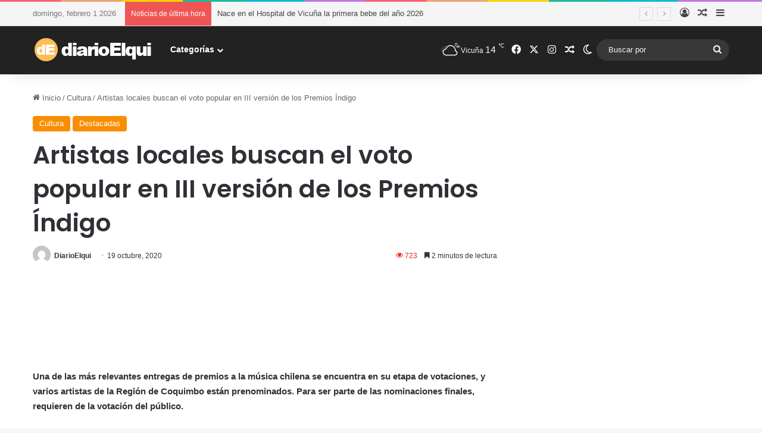

--- FILE ---
content_type: text/html; charset=UTF-8
request_url: https://www.diarioelqui.com/2020/10/19/artistas-de-la-region-de-coquimbo-buscan-el-voto-popular-en-iii-version-de-los-premios-indigo/
body_size: 25825
content:
<!DOCTYPE html>
<html lang="es" class="" data-skin="light" prefix="og: http://ogp.me/ns#">
<head>
	<meta charset="UTF-8" />
	<link rel="profile" href="https://gmpg.org/xfn/11" />
	<title>Artistas locales buscan el voto popular en III versión de los Premios Índigo &#8211; Diario Elqui</title>

<meta http-equiv='x-dns-prefetch-control' content='on'>
<link rel='dns-prefetch' href='//cdnjs.cloudflare.com' />
<link rel='dns-prefetch' href='//ajax.googleapis.com' />
<link rel='dns-prefetch' href='//fonts.googleapis.com' />
<link rel='dns-prefetch' href='//fonts.gstatic.com' />
<link rel='dns-prefetch' href='//s.gravatar.com' />
<link rel='dns-prefetch' href='//www.google-analytics.com' />
<link rel='preload' as='script' href='https://ajax.googleapis.com/ajax/libs/webfont/1/webfont.js'>
<meta name='robots' content='max-image-preview:large' />
	<style>img:is([sizes="auto" i], [sizes^="auto," i]) { contain-intrinsic-size: 3000px 1500px }</style>
	<link rel='dns-prefetch' href='//www.googletagmanager.com' />
<link rel='dns-prefetch' href='//pagead2.googlesyndication.com' />
<link rel="alternate" type="application/rss+xml" title="Diario Elqui &raquo; Feed" href="https://www.diarioelqui.com/feed/" />
<link rel="alternate" type="application/rss+xml" title="Diario Elqui &raquo; Feed de los comentarios" href="https://www.diarioelqui.com/comments/feed/" />
		<script type="text/javascript">
			try {
				if( 'undefined' != typeof localStorage ){
					var tieSkin = localStorage.getItem('tie-skin');
				}

				
				var html = document.getElementsByTagName('html')[0].classList,
						htmlSkin = 'light';

				if( html.contains('dark-skin') ){
					htmlSkin = 'dark';
				}

				if( tieSkin != null && tieSkin != htmlSkin ){
					html.add('tie-skin-inverted');
					var tieSkinInverted = true;
				}

				if( tieSkin == 'dark' ){
					html.add('dark-skin');
				}
				else if( tieSkin == 'light' ){
					html.remove( 'dark-skin' );
				}
				
			} catch(e) { console.log( e ) }

		</script>
		<link rel="alternate" type="application/rss+xml" title="Diario Elqui &raquo; Comentario Artistas locales buscan el voto popular en III versión de los Premios Índigo del feed" href="https://www.diarioelqui.com/2020/10/19/artistas-de-la-region-de-coquimbo-buscan-el-voto-popular-en-iii-version-de-los-premios-indigo/feed/" />

		<style type="text/css">
			:root{				
			--tie-preset-gradient-1: linear-gradient(135deg, rgba(6, 147, 227, 1) 0%, rgb(155, 81, 224) 100%);
			--tie-preset-gradient-2: linear-gradient(135deg, rgb(122, 220, 180) 0%, rgb(0, 208, 130) 100%);
			--tie-preset-gradient-3: linear-gradient(135deg, rgba(252, 185, 0, 1) 0%, rgba(255, 105, 0, 1) 100%);
			--tie-preset-gradient-4: linear-gradient(135deg, rgba(255, 105, 0, 1) 0%, rgb(207, 46, 46) 100%);
			--tie-preset-gradient-5: linear-gradient(135deg, rgb(238, 238, 238) 0%, rgb(169, 184, 195) 100%);
			--tie-preset-gradient-6: linear-gradient(135deg, rgb(74, 234, 220) 0%, rgb(151, 120, 209) 20%, rgb(207, 42, 186) 40%, rgb(238, 44, 130) 60%, rgb(251, 105, 98) 80%, rgb(254, 248, 76) 100%);
			--tie-preset-gradient-7: linear-gradient(135deg, rgb(255, 206, 236) 0%, rgb(152, 150, 240) 100%);
			--tie-preset-gradient-8: linear-gradient(135deg, rgb(254, 205, 165) 0%, rgb(254, 45, 45) 50%, rgb(107, 0, 62) 100%);
			--tie-preset-gradient-9: linear-gradient(135deg, rgb(255, 203, 112) 0%, rgb(199, 81, 192) 50%, rgb(65, 88, 208) 100%);
			--tie-preset-gradient-10: linear-gradient(135deg, rgb(255, 245, 203) 0%, rgb(182, 227, 212) 50%, rgb(51, 167, 181) 100%);
			--tie-preset-gradient-11: linear-gradient(135deg, rgb(202, 248, 128) 0%, rgb(113, 206, 126) 100%);
			--tie-preset-gradient-12: linear-gradient(135deg, rgb(2, 3, 129) 0%, rgb(40, 116, 252) 100%);
			--tie-preset-gradient-13: linear-gradient(135deg, #4D34FA, #ad34fa);
			--tie-preset-gradient-14: linear-gradient(135deg, #0057FF, #31B5FF);
			--tie-preset-gradient-15: linear-gradient(135deg, #FF007A, #FF81BD);
			--tie-preset-gradient-16: linear-gradient(135deg, #14111E, #4B4462);
			--tie-preset-gradient-17: linear-gradient(135deg, #F32758, #FFC581);

			
					--main-nav-background: #1f2024;
					--main-nav-secondry-background: rgba(0,0,0,0.2);
					--main-nav-primary-color: #0088ff;
					--main-nav-contrast-primary-color: #FFFFFF;
					--main-nav-text-color: #FFFFFF;
					--main-nav-secondry-text-color: rgba(225,255,255,0.5);
					--main-nav-main-border-color: rgba(255,255,255,0.07);
					--main-nav-secondry-border-color: rgba(255,255,255,0.04);
				
			}
		</style>
	
<meta property="og:title" content="Artistas locales buscan el voto popular en III versión de los Premios Índigo - Diario Elqui" />
<meta property="og:type" content="article" />
<meta property="og:description" content="Una de las más relevantes entregas de premios a la música chilena se encuentra en su etapa de votaci" />
<meta property="og:url" content="https://www.diarioelqui.com/2020/10/19/artistas-de-la-region-de-coquimbo-buscan-el-voto-popular-en-iii-version-de-los-premios-indigo/" />
<meta property="og:site_name" content="Diario Elqui" />
<meta property="og:image" content="" />
<meta name="viewport" content="width=device-width, initial-scale=1.0" /><script type="text/javascript">
/* <![CDATA[ */
window._wpemojiSettings = {"baseUrl":"https:\/\/s.w.org\/images\/core\/emoji\/16.0.1\/72x72\/","ext":".png","svgUrl":"https:\/\/s.w.org\/images\/core\/emoji\/16.0.1\/svg\/","svgExt":".svg","source":{"concatemoji":"https:\/\/www.diarioelqui.com\/wp-includes\/js\/wp-emoji-release.min.js?ver=6.8.3"}};
/*! This file is auto-generated */
!function(s,n){var o,i,e;function c(e){try{var t={supportTests:e,timestamp:(new Date).valueOf()};sessionStorage.setItem(o,JSON.stringify(t))}catch(e){}}function p(e,t,n){e.clearRect(0,0,e.canvas.width,e.canvas.height),e.fillText(t,0,0);var t=new Uint32Array(e.getImageData(0,0,e.canvas.width,e.canvas.height).data),a=(e.clearRect(0,0,e.canvas.width,e.canvas.height),e.fillText(n,0,0),new Uint32Array(e.getImageData(0,0,e.canvas.width,e.canvas.height).data));return t.every(function(e,t){return e===a[t]})}function u(e,t){e.clearRect(0,0,e.canvas.width,e.canvas.height),e.fillText(t,0,0);for(var n=e.getImageData(16,16,1,1),a=0;a<n.data.length;a++)if(0!==n.data[a])return!1;return!0}function f(e,t,n,a){switch(t){case"flag":return n(e,"\ud83c\udff3\ufe0f\u200d\u26a7\ufe0f","\ud83c\udff3\ufe0f\u200b\u26a7\ufe0f")?!1:!n(e,"\ud83c\udde8\ud83c\uddf6","\ud83c\udde8\u200b\ud83c\uddf6")&&!n(e,"\ud83c\udff4\udb40\udc67\udb40\udc62\udb40\udc65\udb40\udc6e\udb40\udc67\udb40\udc7f","\ud83c\udff4\u200b\udb40\udc67\u200b\udb40\udc62\u200b\udb40\udc65\u200b\udb40\udc6e\u200b\udb40\udc67\u200b\udb40\udc7f");case"emoji":return!a(e,"\ud83e\udedf")}return!1}function g(e,t,n,a){var r="undefined"!=typeof WorkerGlobalScope&&self instanceof WorkerGlobalScope?new OffscreenCanvas(300,150):s.createElement("canvas"),o=r.getContext("2d",{willReadFrequently:!0}),i=(o.textBaseline="top",o.font="600 32px Arial",{});return e.forEach(function(e){i[e]=t(o,e,n,a)}),i}function t(e){var t=s.createElement("script");t.src=e,t.defer=!0,s.head.appendChild(t)}"undefined"!=typeof Promise&&(o="wpEmojiSettingsSupports",i=["flag","emoji"],n.supports={everything:!0,everythingExceptFlag:!0},e=new Promise(function(e){s.addEventListener("DOMContentLoaded",e,{once:!0})}),new Promise(function(t){var n=function(){try{var e=JSON.parse(sessionStorage.getItem(o));if("object"==typeof e&&"number"==typeof e.timestamp&&(new Date).valueOf()<e.timestamp+604800&&"object"==typeof e.supportTests)return e.supportTests}catch(e){}return null}();if(!n){if("undefined"!=typeof Worker&&"undefined"!=typeof OffscreenCanvas&&"undefined"!=typeof URL&&URL.createObjectURL&&"undefined"!=typeof Blob)try{var e="postMessage("+g.toString()+"("+[JSON.stringify(i),f.toString(),p.toString(),u.toString()].join(",")+"));",a=new Blob([e],{type:"text/javascript"}),r=new Worker(URL.createObjectURL(a),{name:"wpTestEmojiSupports"});return void(r.onmessage=function(e){c(n=e.data),r.terminate(),t(n)})}catch(e){}c(n=g(i,f,p,u))}t(n)}).then(function(e){for(var t in e)n.supports[t]=e[t],n.supports.everything=n.supports.everything&&n.supports[t],"flag"!==t&&(n.supports.everythingExceptFlag=n.supports.everythingExceptFlag&&n.supports[t]);n.supports.everythingExceptFlag=n.supports.everythingExceptFlag&&!n.supports.flag,n.DOMReady=!1,n.readyCallback=function(){n.DOMReady=!0}}).then(function(){return e}).then(function(){var e;n.supports.everything||(n.readyCallback(),(e=n.source||{}).concatemoji?t(e.concatemoji):e.wpemoji&&e.twemoji&&(t(e.twemoji),t(e.wpemoji)))}))}((window,document),window._wpemojiSettings);
/* ]]> */
</script>
<style id='wp-emoji-styles-inline-css' type='text/css'>

	img.wp-smiley, img.emoji {
		display: inline !important;
		border: none !important;
		box-shadow: none !important;
		height: 1em !important;
		width: 1em !important;
		margin: 0 0.07em !important;
		vertical-align: -0.1em !important;
		background: none !important;
		padding: 0 !important;
	}
</style>
<link rel='stylesheet' id='wp-block-library-css' href='https://www.diarioelqui.com/wp-includes/css/dist/block-library/style.min.css?ver=6.8.3' type='text/css' media='all' />
<style id='wp-block-library-theme-inline-css' type='text/css'>
.wp-block-audio :where(figcaption){color:#555;font-size:13px;text-align:center}.is-dark-theme .wp-block-audio :where(figcaption){color:#ffffffa6}.wp-block-audio{margin:0 0 1em}.wp-block-code{border:1px solid #ccc;border-radius:4px;font-family:Menlo,Consolas,monaco,monospace;padding:.8em 1em}.wp-block-embed :where(figcaption){color:#555;font-size:13px;text-align:center}.is-dark-theme .wp-block-embed :where(figcaption){color:#ffffffa6}.wp-block-embed{margin:0 0 1em}.blocks-gallery-caption{color:#555;font-size:13px;text-align:center}.is-dark-theme .blocks-gallery-caption{color:#ffffffa6}:root :where(.wp-block-image figcaption){color:#555;font-size:13px;text-align:center}.is-dark-theme :root :where(.wp-block-image figcaption){color:#ffffffa6}.wp-block-image{margin:0 0 1em}.wp-block-pullquote{border-bottom:4px solid;border-top:4px solid;color:currentColor;margin-bottom:1.75em}.wp-block-pullquote cite,.wp-block-pullquote footer,.wp-block-pullquote__citation{color:currentColor;font-size:.8125em;font-style:normal;text-transform:uppercase}.wp-block-quote{border-left:.25em solid;margin:0 0 1.75em;padding-left:1em}.wp-block-quote cite,.wp-block-quote footer{color:currentColor;font-size:.8125em;font-style:normal;position:relative}.wp-block-quote:where(.has-text-align-right){border-left:none;border-right:.25em solid;padding-left:0;padding-right:1em}.wp-block-quote:where(.has-text-align-center){border:none;padding-left:0}.wp-block-quote.is-large,.wp-block-quote.is-style-large,.wp-block-quote:where(.is-style-plain){border:none}.wp-block-search .wp-block-search__label{font-weight:700}.wp-block-search__button{border:1px solid #ccc;padding:.375em .625em}:where(.wp-block-group.has-background){padding:1.25em 2.375em}.wp-block-separator.has-css-opacity{opacity:.4}.wp-block-separator{border:none;border-bottom:2px solid;margin-left:auto;margin-right:auto}.wp-block-separator.has-alpha-channel-opacity{opacity:1}.wp-block-separator:not(.is-style-wide):not(.is-style-dots){width:100px}.wp-block-separator.has-background:not(.is-style-dots){border-bottom:none;height:1px}.wp-block-separator.has-background:not(.is-style-wide):not(.is-style-dots){height:2px}.wp-block-table{margin:0 0 1em}.wp-block-table td,.wp-block-table th{word-break:normal}.wp-block-table :where(figcaption){color:#555;font-size:13px;text-align:center}.is-dark-theme .wp-block-table :where(figcaption){color:#ffffffa6}.wp-block-video :where(figcaption){color:#555;font-size:13px;text-align:center}.is-dark-theme .wp-block-video :where(figcaption){color:#ffffffa6}.wp-block-video{margin:0 0 1em}:root :where(.wp-block-template-part.has-background){margin-bottom:0;margin-top:0;padding:1.25em 2.375em}
</style>
<style id='classic-theme-styles-inline-css' type='text/css'>
/*! This file is auto-generated */
.wp-block-button__link{color:#fff;background-color:#32373c;border-radius:9999px;box-shadow:none;text-decoration:none;padding:calc(.667em + 2px) calc(1.333em + 2px);font-size:1.125em}.wp-block-file__button{background:#32373c;color:#fff;text-decoration:none}
</style>
<style id='global-styles-inline-css' type='text/css'>
:root{--wp--preset--aspect-ratio--square: 1;--wp--preset--aspect-ratio--4-3: 4/3;--wp--preset--aspect-ratio--3-4: 3/4;--wp--preset--aspect-ratio--3-2: 3/2;--wp--preset--aspect-ratio--2-3: 2/3;--wp--preset--aspect-ratio--16-9: 16/9;--wp--preset--aspect-ratio--9-16: 9/16;--wp--preset--color--black: #000000;--wp--preset--color--cyan-bluish-gray: #abb8c3;--wp--preset--color--white: #ffffff;--wp--preset--color--pale-pink: #f78da7;--wp--preset--color--vivid-red: #cf2e2e;--wp--preset--color--luminous-vivid-orange: #ff6900;--wp--preset--color--luminous-vivid-amber: #fcb900;--wp--preset--color--light-green-cyan: #7bdcb5;--wp--preset--color--vivid-green-cyan: #00d084;--wp--preset--color--pale-cyan-blue: #8ed1fc;--wp--preset--color--vivid-cyan-blue: #0693e3;--wp--preset--color--vivid-purple: #9b51e0;--wp--preset--color--global-color: #f98d00;--wp--preset--gradient--vivid-cyan-blue-to-vivid-purple: linear-gradient(135deg,rgba(6,147,227,1) 0%,rgb(155,81,224) 100%);--wp--preset--gradient--light-green-cyan-to-vivid-green-cyan: linear-gradient(135deg,rgb(122,220,180) 0%,rgb(0,208,130) 100%);--wp--preset--gradient--luminous-vivid-amber-to-luminous-vivid-orange: linear-gradient(135deg,rgba(252,185,0,1) 0%,rgba(255,105,0,1) 100%);--wp--preset--gradient--luminous-vivid-orange-to-vivid-red: linear-gradient(135deg,rgba(255,105,0,1) 0%,rgb(207,46,46) 100%);--wp--preset--gradient--very-light-gray-to-cyan-bluish-gray: linear-gradient(135deg,rgb(238,238,238) 0%,rgb(169,184,195) 100%);--wp--preset--gradient--cool-to-warm-spectrum: linear-gradient(135deg,rgb(74,234,220) 0%,rgb(151,120,209) 20%,rgb(207,42,186) 40%,rgb(238,44,130) 60%,rgb(251,105,98) 80%,rgb(254,248,76) 100%);--wp--preset--gradient--blush-light-purple: linear-gradient(135deg,rgb(255,206,236) 0%,rgb(152,150,240) 100%);--wp--preset--gradient--blush-bordeaux: linear-gradient(135deg,rgb(254,205,165) 0%,rgb(254,45,45) 50%,rgb(107,0,62) 100%);--wp--preset--gradient--luminous-dusk: linear-gradient(135deg,rgb(255,203,112) 0%,rgb(199,81,192) 50%,rgb(65,88,208) 100%);--wp--preset--gradient--pale-ocean: linear-gradient(135deg,rgb(255,245,203) 0%,rgb(182,227,212) 50%,rgb(51,167,181) 100%);--wp--preset--gradient--electric-grass: linear-gradient(135deg,rgb(202,248,128) 0%,rgb(113,206,126) 100%);--wp--preset--gradient--midnight: linear-gradient(135deg,rgb(2,3,129) 0%,rgb(40,116,252) 100%);--wp--preset--font-size--small: 13px;--wp--preset--font-size--medium: 20px;--wp--preset--font-size--large: 36px;--wp--preset--font-size--x-large: 42px;--wp--preset--spacing--20: 0.44rem;--wp--preset--spacing--30: 0.67rem;--wp--preset--spacing--40: 1rem;--wp--preset--spacing--50: 1.5rem;--wp--preset--spacing--60: 2.25rem;--wp--preset--spacing--70: 3.38rem;--wp--preset--spacing--80: 5.06rem;--wp--preset--shadow--natural: 6px 6px 9px rgba(0, 0, 0, 0.2);--wp--preset--shadow--deep: 12px 12px 50px rgba(0, 0, 0, 0.4);--wp--preset--shadow--sharp: 6px 6px 0px rgba(0, 0, 0, 0.2);--wp--preset--shadow--outlined: 6px 6px 0px -3px rgba(255, 255, 255, 1), 6px 6px rgba(0, 0, 0, 1);--wp--preset--shadow--crisp: 6px 6px 0px rgba(0, 0, 0, 1);}:where(.is-layout-flex){gap: 0.5em;}:where(.is-layout-grid){gap: 0.5em;}body .is-layout-flex{display: flex;}.is-layout-flex{flex-wrap: wrap;align-items: center;}.is-layout-flex > :is(*, div){margin: 0;}body .is-layout-grid{display: grid;}.is-layout-grid > :is(*, div){margin: 0;}:where(.wp-block-columns.is-layout-flex){gap: 2em;}:where(.wp-block-columns.is-layout-grid){gap: 2em;}:where(.wp-block-post-template.is-layout-flex){gap: 1.25em;}:where(.wp-block-post-template.is-layout-grid){gap: 1.25em;}.has-black-color{color: var(--wp--preset--color--black) !important;}.has-cyan-bluish-gray-color{color: var(--wp--preset--color--cyan-bluish-gray) !important;}.has-white-color{color: var(--wp--preset--color--white) !important;}.has-pale-pink-color{color: var(--wp--preset--color--pale-pink) !important;}.has-vivid-red-color{color: var(--wp--preset--color--vivid-red) !important;}.has-luminous-vivid-orange-color{color: var(--wp--preset--color--luminous-vivid-orange) !important;}.has-luminous-vivid-amber-color{color: var(--wp--preset--color--luminous-vivid-amber) !important;}.has-light-green-cyan-color{color: var(--wp--preset--color--light-green-cyan) !important;}.has-vivid-green-cyan-color{color: var(--wp--preset--color--vivid-green-cyan) !important;}.has-pale-cyan-blue-color{color: var(--wp--preset--color--pale-cyan-blue) !important;}.has-vivid-cyan-blue-color{color: var(--wp--preset--color--vivid-cyan-blue) !important;}.has-vivid-purple-color{color: var(--wp--preset--color--vivid-purple) !important;}.has-black-background-color{background-color: var(--wp--preset--color--black) !important;}.has-cyan-bluish-gray-background-color{background-color: var(--wp--preset--color--cyan-bluish-gray) !important;}.has-white-background-color{background-color: var(--wp--preset--color--white) !important;}.has-pale-pink-background-color{background-color: var(--wp--preset--color--pale-pink) !important;}.has-vivid-red-background-color{background-color: var(--wp--preset--color--vivid-red) !important;}.has-luminous-vivid-orange-background-color{background-color: var(--wp--preset--color--luminous-vivid-orange) !important;}.has-luminous-vivid-amber-background-color{background-color: var(--wp--preset--color--luminous-vivid-amber) !important;}.has-light-green-cyan-background-color{background-color: var(--wp--preset--color--light-green-cyan) !important;}.has-vivid-green-cyan-background-color{background-color: var(--wp--preset--color--vivid-green-cyan) !important;}.has-pale-cyan-blue-background-color{background-color: var(--wp--preset--color--pale-cyan-blue) !important;}.has-vivid-cyan-blue-background-color{background-color: var(--wp--preset--color--vivid-cyan-blue) !important;}.has-vivid-purple-background-color{background-color: var(--wp--preset--color--vivid-purple) !important;}.has-black-border-color{border-color: var(--wp--preset--color--black) !important;}.has-cyan-bluish-gray-border-color{border-color: var(--wp--preset--color--cyan-bluish-gray) !important;}.has-white-border-color{border-color: var(--wp--preset--color--white) !important;}.has-pale-pink-border-color{border-color: var(--wp--preset--color--pale-pink) !important;}.has-vivid-red-border-color{border-color: var(--wp--preset--color--vivid-red) !important;}.has-luminous-vivid-orange-border-color{border-color: var(--wp--preset--color--luminous-vivid-orange) !important;}.has-luminous-vivid-amber-border-color{border-color: var(--wp--preset--color--luminous-vivid-amber) !important;}.has-light-green-cyan-border-color{border-color: var(--wp--preset--color--light-green-cyan) !important;}.has-vivid-green-cyan-border-color{border-color: var(--wp--preset--color--vivid-green-cyan) !important;}.has-pale-cyan-blue-border-color{border-color: var(--wp--preset--color--pale-cyan-blue) !important;}.has-vivid-cyan-blue-border-color{border-color: var(--wp--preset--color--vivid-cyan-blue) !important;}.has-vivid-purple-border-color{border-color: var(--wp--preset--color--vivid-purple) !important;}.has-vivid-cyan-blue-to-vivid-purple-gradient-background{background: var(--wp--preset--gradient--vivid-cyan-blue-to-vivid-purple) !important;}.has-light-green-cyan-to-vivid-green-cyan-gradient-background{background: var(--wp--preset--gradient--light-green-cyan-to-vivid-green-cyan) !important;}.has-luminous-vivid-amber-to-luminous-vivid-orange-gradient-background{background: var(--wp--preset--gradient--luminous-vivid-amber-to-luminous-vivid-orange) !important;}.has-luminous-vivid-orange-to-vivid-red-gradient-background{background: var(--wp--preset--gradient--luminous-vivid-orange-to-vivid-red) !important;}.has-very-light-gray-to-cyan-bluish-gray-gradient-background{background: var(--wp--preset--gradient--very-light-gray-to-cyan-bluish-gray) !important;}.has-cool-to-warm-spectrum-gradient-background{background: var(--wp--preset--gradient--cool-to-warm-spectrum) !important;}.has-blush-light-purple-gradient-background{background: var(--wp--preset--gradient--blush-light-purple) !important;}.has-blush-bordeaux-gradient-background{background: var(--wp--preset--gradient--blush-bordeaux) !important;}.has-luminous-dusk-gradient-background{background: var(--wp--preset--gradient--luminous-dusk) !important;}.has-pale-ocean-gradient-background{background: var(--wp--preset--gradient--pale-ocean) !important;}.has-electric-grass-gradient-background{background: var(--wp--preset--gradient--electric-grass) !important;}.has-midnight-gradient-background{background: var(--wp--preset--gradient--midnight) !important;}.has-small-font-size{font-size: var(--wp--preset--font-size--small) !important;}.has-medium-font-size{font-size: var(--wp--preset--font-size--medium) !important;}.has-large-font-size{font-size: var(--wp--preset--font-size--large) !important;}.has-x-large-font-size{font-size: var(--wp--preset--font-size--x-large) !important;}
:where(.wp-block-post-template.is-layout-flex){gap: 1.25em;}:where(.wp-block-post-template.is-layout-grid){gap: 1.25em;}
:where(.wp-block-columns.is-layout-flex){gap: 2em;}:where(.wp-block-columns.is-layout-grid){gap: 2em;}
:root :where(.wp-block-pullquote){font-size: 1.5em;line-height: 1.6;}
</style>
<link rel='stylesheet' id='wmvp-style-videos-list-css' href='https://www.diarioelqui.com/wp-content/plugins/wm-video-playlists/assets/css/style.css?ver=1.0.2' type='text/css' media='all' />
<link rel='stylesheet' id='tie-css-base-css' href='https://www.diarioelqui.com/wp-content/themes/jannah/assets/css/base.min.css?ver=7.6.0' type='text/css' media='all' />
<link rel='stylesheet' id='tie-css-styles-css' href='https://www.diarioelqui.com/wp-content/themes/jannah/assets/css/style.min.css?ver=7.6.0' type='text/css' media='all' />
<link rel='stylesheet' id='tie-css-widgets-css' href='https://www.diarioelqui.com/wp-content/themes/jannah/assets/css/widgets.min.css?ver=7.6.0' type='text/css' media='all' />
<link rel='stylesheet' id='tie-css-helpers-css' href='https://www.diarioelqui.com/wp-content/themes/jannah/assets/css/helpers.min.css?ver=7.6.0' type='text/css' media='all' />
<link rel='stylesheet' id='tie-fontawesome5-css' href='https://www.diarioelqui.com/wp-content/themes/jannah/assets/css/fontawesome.css?ver=7.6.0' type='text/css' media='all' />
<link rel='stylesheet' id='tie-css-ilightbox-css' href='https://www.diarioelqui.com/wp-content/themes/jannah/assets/ilightbox/light-skin/skin.css?ver=7.6.0' type='text/css' media='all' />
<link rel='stylesheet' id='tie-css-shortcodes-css' href='https://www.diarioelqui.com/wp-content/themes/jannah/assets/css/plugins/shortcodes.min.css?ver=7.6.0' type='text/css' media='all' />
<link rel='stylesheet' id='tie-css-single-css' href='https://www.diarioelqui.com/wp-content/themes/jannah/assets/css/single.min.css?ver=7.6.0' type='text/css' media='all' />
<link rel='stylesheet' id='tie-css-print-css' href='https://www.diarioelqui.com/wp-content/themes/jannah/assets/css/print.css?ver=7.6.0' type='text/css' media='print' />
<link rel='stylesheet' id='taqyeem-styles-css' href='https://www.diarioelqui.com/wp-content/themes/jannah/assets/css/plugins/taqyeem.min.css?ver=7.6.0' type='text/css' media='all' />
<style id='taqyeem-styles-inline-css' type='text/css'>
.wf-active .logo-text,.wf-active h1,.wf-active h2,.wf-active h3,.wf-active h4,.wf-active h5,.wf-active h6,.wf-active .the-subtitle{font-family: 'Poppins';}:root:root{--brand-color: #f98d00;--dark-brand-color: #c75b00;--bright-color: #FFFFFF;--base-color: #2c2f34;}#reading-position-indicator{box-shadow: 0 0 10px rgba( 249,141,0,0.7);}:root:root{--brand-color: #f98d00;--dark-brand-color: #c75b00;--bright-color: #FFFFFF;--base-color: #2c2f34;}#reading-position-indicator{box-shadow: 0 0 10px rgba( 249,141,0,0.7);}#tie-container a.post-title:hover,#tie-container .post-title a:hover,#tie-container .thumb-overlay .thumb-title a:hover{background-size: 100% 2px;text-decoration: none !important;}a.post-title,.post-title a{background-image: linear-gradient(to bottom,#000 0%,#000 98%);background-size: 0 1px;background-repeat: no-repeat;background-position: left 100%;color: #000;}.dark-skin a.post-title,.dark-skin .post-title a{color: #fff;background-image: linear-gradient(to bottom,#fff 0%,#fff 98%);}#top-nav,#top-nav .sub-menu,#top-nav .comp-sub-menu,#top-nav .ticker-content,#top-nav .ticker-swipe,.top-nav-boxed #top-nav .topbar-wrapper,.top-nav-dark .top-menu ul,#autocomplete-suggestions.search-in-top-nav{background-color : #f5f5f5;}#top-nav *,#autocomplete-suggestions.search-in-top-nav{border-color: rgba( #000000,0.08);}#top-nav .icon-basecloud-bg:after{color: #f5f5f5;}#top-nav a:not(:hover),#top-nav input,#top-nav #search-submit,#top-nav .fa-spinner,#top-nav .dropdown-social-icons li a span,#top-nav .components > li .social-link:not(:hover) span,#autocomplete-suggestions.search-in-top-nav a{color: #444444;}#top-nav input::-moz-placeholder{color: #444444;}#top-nav input:-moz-placeholder{color: #444444;}#top-nav input:-ms-input-placeholder{color: #444444;}#top-nav input::-webkit-input-placeholder{color: #444444;}#top-nav,.search-in-top-nav{--tie-buttons-color: #f98d00;--tie-buttons-border-color: #f98d00;--tie-buttons-text: #FFFFFF;--tie-buttons-hover-color: #db6f00;}#top-nav a:hover,#top-nav .menu li:hover > a,#top-nav .menu > .tie-current-menu > a,#top-nav .components > li:hover > a,#top-nav .components #search-submit:hover,#autocomplete-suggestions.search-in-top-nav .post-title a:hover{color: #f98d00;}#top-nav,#top-nav .comp-sub-menu,#top-nav .tie-weather-widget{color: #777777;}#autocomplete-suggestions.search-in-top-nav .post-meta,#autocomplete-suggestions.search-in-top-nav .post-meta a:not(:hover){color: rgba( 119,119,119,0.7 );}#top-nav .weather-icon .icon-cloud,#top-nav .weather-icon .icon-basecloud-bg,#top-nav .weather-icon .icon-cloud-behind{color: #777777 !important;}#main-nav,#main-nav .menu-sub-content,#main-nav .comp-sub-menu,#main-nav ul.cats-vertical li a.is-active,#main-nav ul.cats-vertical li a:hover,#autocomplete-suggestions.search-in-main-nav{background-color: #222222;}#main-nav{border-width: 0;}#theme-header #main-nav:not(.fixed-nav){bottom: 0;}#main-nav .icon-basecloud-bg:after{color: #222222;}#autocomplete-suggestions.search-in-main-nav{border-color: rgba(255,255,255,0.07);}.main-nav-boxed #main-nav .main-menu-wrapper{border-width: 0;}#main-nav a:not(:hover),#main-nav a.social-link:not(:hover) span,#main-nav .dropdown-social-icons li a span,#autocomplete-suggestions.search-in-main-nav a{color: #ffffff;}.main-nav,.search-in-main-nav{--main-nav-primary-color: #f98d00;--tie-buttons-color: #f98d00;--tie-buttons-border-color: #f98d00;--tie-buttons-text: #FFFFFF;--tie-buttons-hover-color: #db6f00;}#main-nav .mega-links-head:after,#main-nav .cats-horizontal a.is-active,#main-nav .cats-horizontal a:hover,#main-nav .spinner > div{background-color: #f98d00;}#main-nav .menu ul li:hover > a,#main-nav .menu ul li.current-menu-item:not(.mega-link-column) > a,#main-nav .components a:hover,#main-nav .components > li:hover > a,#main-nav #search-submit:hover,#main-nav .cats-vertical a.is-active,#main-nav .cats-vertical a:hover,#main-nav .mega-menu .post-meta a:hover,#main-nav .mega-menu .post-box-title a:hover,#autocomplete-suggestions.search-in-main-nav a:hover,#main-nav .spinner-circle:after{color: #f98d00;}#main-nav .menu > li.tie-current-menu > a,#main-nav .menu > li:hover > a,.theme-header #main-nav .mega-menu .cats-horizontal a.is-active,.theme-header #main-nav .mega-menu .cats-horizontal a:hover{color: #FFFFFF;}#main-nav .menu > li.tie-current-menu > a:before,#main-nav .menu > li:hover > a:before{border-top-color: #FFFFFF;}#main-nav,#main-nav input,#main-nav #search-submit,#main-nav .fa-spinner,#main-nav .comp-sub-menu,#main-nav .tie-weather-widget{color: #f6f6f6;}#main-nav input::-moz-placeholder{color: #f6f6f6;}#main-nav input:-moz-placeholder{color: #f6f6f6;}#main-nav input:-ms-input-placeholder{color: #f6f6f6;}#main-nav input::-webkit-input-placeholder{color: #f6f6f6;}#main-nav .mega-menu .post-meta,#main-nav .mega-menu .post-meta a,#autocomplete-suggestions.search-in-main-nav .post-meta{color: rgba(246,246,246,0.6);}#main-nav .weather-icon .icon-cloud,#main-nav .weather-icon .icon-basecloud-bg,#main-nav .weather-icon .icon-cloud-behind{color: #f6f6f6 !important;}#footer{background-color: #f6f6f6;}#site-info{background-color: #ffffff;}#footer .posts-list-counter .posts-list-items li.widget-post-list:before{border-color: #f6f6f6;}#footer .timeline-widget a .date:before{border-color: rgba(246,246,246,0.8);}#footer .footer-boxed-widget-area,#footer textarea,#footer input:not([type=submit]),#footer select,#footer code,#footer kbd,#footer pre,#footer samp,#footer .show-more-button,#footer .slider-links .tie-slider-nav span,#footer #wp-calendar,#footer #wp-calendar tbody td,#footer #wp-calendar thead th,#footer .widget.buddypress .item-options a{border-color: rgba(0,0,0,0.1);}#footer .social-statistics-widget .white-bg li.social-icons-item a,#footer .widget_tag_cloud .tagcloud a,#footer .latest-tweets-widget .slider-links .tie-slider-nav span,#footer .widget_layered_nav_filters a{border-color: rgba(0,0,0,0.1);}#footer .social-statistics-widget .white-bg li:before{background: rgba(0,0,0,0.1);}.site-footer #wp-calendar tbody td{background: rgba(0,0,0,0.02);}#footer .white-bg .social-icons-item a span.followers span,#footer .circle-three-cols .social-icons-item a .followers-num,#footer .circle-three-cols .social-icons-item a .followers-name{color: rgba(0,0,0,0.8);}#footer .timeline-widget ul:before,#footer .timeline-widget a:not(:hover) .date:before{background-color: #d8d8d8;}#footer .widget-title,#footer .widget-title a:not(:hover){color: #000000;}#footer,#footer textarea,#footer input:not([type='submit']),#footer select,#footer #wp-calendar tbody,#footer .tie-slider-nav li span:not(:hover),#footer .widget_categories li a:before,#footer .widget_product_categories li a:before,#footer .widget_layered_nav li a:before,#footer .widget_archive li a:before,#footer .widget_nav_menu li a:before,#footer .widget_meta li a:before,#footer .widget_pages li a:before,#footer .widget_recent_entries li a:before,#footer .widget_display_forums li a:before,#footer .widget_display_views li a:before,#footer .widget_rss li a:before,#footer .widget_display_stats dt:before,#footer .subscribe-widget-content h3,#footer .about-author .social-icons a:not(:hover) span{color: #666666;}#footer post-widget-body .meta-item,#footer .post-meta,#footer .stream-title,#footer.dark-skin .timeline-widget .date,#footer .wp-caption .wp-caption-text,#footer .rss-date{color: rgba(102,102,102,0.7);}#footer input::-moz-placeholder{color: #666666;}#footer input:-moz-placeholder{color: #666666;}#footer input:-ms-input-placeholder{color: #666666;}#footer input::-webkit-input-placeholder{color: #666666;}.site-footer.dark-skin a:not(:hover){color: #555555;}#site-info,#site-info ul.social-icons li a:not(:hover) span{color: #999999;}#footer .site-info a:not(:hover){color: #666666;}#footer .site-info a:hover{color: #f98d00;}.meta-views.meta-item .tie-icon-fire:before{content: "\f06e" !important;}.tie-insta-header {margin-bottom: 15px;}.tie-insta-avatar a {width: 70px;height: 70px;display: block;position: relative;float: left;margin-right: 15px;margin-bottom: 15px;}.tie-insta-avatar a:before {content: "";position: absolute;width: calc(100% + 6px);height: calc(100% + 6px);left: -3px;top: -3px;border-radius: 50%;background: #d6249f;background: radial-gradient(circle at 30% 107%,#fdf497 0%,#fdf497 5%,#fd5949 45%,#d6249f 60%,#285AEB 90%);}.tie-insta-avatar a:after {position: absolute;content: "";width: calc(100% + 3px);height: calc(100% + 3px);left: -2px;top: -2px;border-radius: 50%;background: #fff;}.dark-skin .tie-insta-avatar a:after {background: #27292d;}.tie-insta-avatar img {border-radius: 50%;position: relative;z-index: 2;transition: all 0.25s;}.tie-insta-avatar img:hover {box-shadow: 0px 0px 15px 0 #6b54c6;}.tie-insta-info {font-size: 1.3em;font-weight: bold;margin-bottom: 5px;}
</style>
<script type="text/javascript" src="https://www.diarioelqui.com/wp-includes/js/jquery/jquery.min.js?ver=3.7.1" id="jquery-core-js"></script>
<script type="text/javascript" src="https://www.diarioelqui.com/wp-includes/js/jquery/jquery-migrate.min.js?ver=3.4.1" id="jquery-migrate-js"></script>

<!-- Fragmento de código de la etiqueta de Google (gtag.js) añadida por Site Kit -->
<!-- Fragmento de código de Google Analytics añadido por Site Kit -->
<script type="text/javascript" src="https://www.googletagmanager.com/gtag/js?id=GT-MRMSXP6" id="google_gtagjs-js" async></script>
<script type="text/javascript" id="google_gtagjs-js-after">
/* <![CDATA[ */
window.dataLayer = window.dataLayer || [];function gtag(){dataLayer.push(arguments);}
gtag("set","linker",{"domains":["www.diarioelqui.com"]});
gtag("js", new Date());
gtag("set", "developer_id.dZTNiMT", true);
gtag("config", "GT-MRMSXP6");
/* ]]> */
</script>
<link rel="https://api.w.org/" href="https://www.diarioelqui.com/wp-json/" /><link rel="alternate" title="JSON" type="application/json" href="https://www.diarioelqui.com/wp-json/wp/v2/posts/45489" /><link rel="EditURI" type="application/rsd+xml" title="RSD" href="https://www.diarioelqui.com/xmlrpc.php?rsd" />
<meta name="generator" content="WordPress 6.8.3" />
<link rel="canonical" href="https://www.diarioelqui.com/2020/10/19/artistas-de-la-region-de-coquimbo-buscan-el-voto-popular-en-iii-version-de-los-premios-indigo/" />
<link rel='shortlink' href='https://www.diarioelqui.com/?p=45489' />
<meta name="generator" content="Site Kit by Google 1.171.0" /><script type='text/javascript'>
/* <![CDATA[ */
var taqyeem = {"ajaxurl":"https://www.diarioelqui.com/wp-admin/admin-ajax.php" , "your_rating":"Your Rating:"};
/* ]]> */
</script>

<style>html:not(.dark-skin) .light-skin{--wmvp-playlist-head-bg: var(--brand-color);--wmvp-playlist-head-color: var(--bright-color);--wmvp-current-video-bg: #f2f4f5;--wmvp-current-video-color: #000;--wmvp-playlist-bg: #fff;--wmvp-playlist-color: #000;--wmvp-playlist-outer-border: 1px solid rgba(0,0,0,0.07);--wmvp-playlist-inner-border-color: rgba(0,0,0,0.07);}</style><style>.dark-skin{--wmvp-playlist-head-bg: #131416;--wmvp-playlist-head-color: #fff;--wmvp-current-video-bg: #24262a;--wmvp-current-video-color: #fff;--wmvp-playlist-bg: #1a1b1f;--wmvp-playlist-color: #fff;--wmvp-playlist-outer-border: 1px solid rgba(0,0,0,0.07);--wmvp-playlist-inner-border-color: rgba(255,255,255,0.05);}</style> <meta name="description" content="Una de las más relevantes entregas de premios a la música chilena se encuentra en su etapa de votaciones, y varios artistas de la Región de Coquimbo e" /><meta http-equiv="X-UA-Compatible" content="IE=edge"><script async src="https://pagead2.googlesyndication.com/pagead/js/adsbygoogle.js?client=ca-pub-4449411628370583"
     crossorigin="anonymous"></script>

<!-- Metaetiquetas de Google AdSense añadidas por Site Kit -->
<meta name="google-adsense-platform-account" content="ca-host-pub-2644536267352236">
<meta name="google-adsense-platform-domain" content="sitekit.withgoogle.com">
<!-- Acabar con las metaetiquetas de Google AdSense añadidas por Site Kit -->

<!-- Fragmento de código de Google Adsense añadido por Site Kit -->
<script type="text/javascript" async="async" src="https://pagead2.googlesyndication.com/pagead/js/adsbygoogle.js?client=ca-pub-4449411628370583&amp;host=ca-host-pub-2644536267352236" crossorigin="anonymous"></script>

<!-- Final del fragmento de código de Google Adsense añadido por Site Kit -->
<link rel="icon" href="https://www.diarioelqui.com/wp-content/uploads/2024/03/cropped-ico_DE-32x32.png" sizes="32x32" />
<link rel="icon" href="https://www.diarioelqui.com/wp-content/uploads/2024/03/cropped-ico_DE-192x192.png" sizes="192x192" />
<link rel="apple-touch-icon" href="https://www.diarioelqui.com/wp-content/uploads/2024/03/cropped-ico_DE-180x180.png" />
<meta name="msapplication-TileImage" content="https://www.diarioelqui.com/wp-content/uploads/2024/03/cropped-ico_DE-270x270.png" />
</head>

<body id="tie-body" class="wp-singular post-template-default single single-post postid-45489 single-format-standard wp-theme-jannah tie-no-js wrapper-has-shadow block-head-1 magazine2 is-desktop is-header-layout-4 sidebar-right has-sidebar post-layout-1 narrow-title-narrow-media is-standard-format has-mobile-share hide_breaking_news">



<div class="background-overlay">

	<div id="tie-container" class="site tie-container">

		
		<div id="tie-wrapper">
			<div class="rainbow-line"></div>
<header id="theme-header" class="theme-header header-layout-4 header-layout-1 main-nav-dark main-nav-default-dark main-nav-below no-stream-item top-nav-active top-nav-light top-nav-default-light top-nav-above has-shadow has-normal-width-logo mobile-header-default">
	
<nav id="top-nav"  class="has-date-breaking-components top-nav header-nav has-breaking-news" aria-label="Menú de Navegación secundario">
	<div class="container">
		<div class="topbar-wrapper">

			
					<div class="topbar-today-date">
						domingo, febrero 1 2026					</div>
					
			<div class="tie-alignleft">
				
<div class="breaking controls-is-active">

	<span class="breaking-title">
		<span class="tie-icon-bolt breaking-icon" aria-hidden="true"></span>
		<span class="breaking-title-text">Noticias de última hora</span>
	</span>

	<ul id="breaking-news-in-header" class="breaking-news" data-type="reveal" data-arrows="true">

		
							<li class="news-item">
								<a href="https://www.diarioelqui.com/2026/01/19/nace-en-el-hospital-de-vicuna-la-primera-bebe-del-ano-2026/">Nace en el Hospital de Vicuña la primera bebe del año 2026</a>
							</li>

							
							<li class="news-item">
								<a href="https://www.diarioelqui.com/2026/01/14/postas-rurales-de-vicuna-avanzan-hacia-la-autosuficiencia-en-electricidad-y-agua-potable/">Postas rurales de Vicuña avanzan hacia la autosuficiencia en electricidad y agua potable</a>
							</li>

							
							<li class="news-item">
								<a href="https://www.diarioelqui.com/2026/01/09/servicio-de-urgencia-del-cesfam-san-isidro-calingasta-amplia-horarios-y-atencion-medica/">Servicio de Urgencia del CESFAM San Isidro Calingasta amplía horarios y atención médica</a>
							</li>

							
							<li class="news-item">
								<a href="https://www.diarioelqui.com/2026/01/08/jovenes-en-libertad-asistida-especial-de-la-serena-y-coquimbo-visitan-aura-noirlab/">Jóvenes en Libertad Asistida Especial de La Serena y Coquimbo visitan AURA NoirLab</a>
							</li>

							
							<li class="news-item">
								<a href="https://www.diarioelqui.com/2026/01/06/desam-de-vicuna-impulsa-importantes-mejoras-en-infraestructura-de-la-salud-rural-para-el-2026/">DESAM de Vicuña impulsa importantes mejoras en infraestructura de la salud rural para el 2026</a>
							</li>

							
							<li class="news-item">
								<a href="https://www.diarioelqui.com/2026/01/05/de-taller-informal-a-microempresa-40-anos-de-costura-que-dieron-fruto-en-el-valle-de-elqui/">De taller informal a microempresa: 40 años de costura que dieron fruto en el Valle de Elqui</a>
							</li>

							
							<li class="news-item">
								<a href="https://www.diarioelqui.com/2026/01/05/autoridad-sanitaria-intensifica-fiscalizacion-de-piscinas-para-prevenir-riesgos-a-la-salud-en-verano/">Autoridad Sanitaria intensifica fiscalización de piscinas para prevenir riesgos a la salud en verano</a>
							</li>

							
							<li class="news-item">
								<a href="https://www.diarioelqui.com/2026/01/05/entregan-camaras-y-alarmas-comunitarias-a-vecinos-del-sector-rural-de-la-serena/">Entregan cámaras y alarmas comunitarias a vecinos del sector rural de La Serena</a>
							</li>

							
							<li class="news-item">
								<a href="https://www.diarioelqui.com/2026/01/05/municipalidad-de-la-serena-informo-de-nutrida-agenda-de-panoramas-para-la-temporada-estival/">Municipalidad de La Serena informó de nutrida agenda de panoramas para la temporada estival</a>
							</li>

							
							<li class="news-item">
								<a href="https://www.diarioelqui.com/2025/12/30/programa-mas-ama-cierra-de-forma-exitosa-segundo-ano-de-ejecucion-en-vicuna/">Programa MÁS AMA cierra de forma exitosa segundo año de ejecución en Vicuña</a>
							</li>

							
	</ul>
</div><!-- #breaking /-->
			</div><!-- .tie-alignleft /-->

			<div class="tie-alignright">
				<ul class="components">
	
		<li class=" popup-login-icon menu-item custom-menu-link">
			<a href="#" class="lgoin-btn tie-popup-trigger">
				<span class="tie-icon-author" aria-hidden="true"></span>
				<span class="screen-reader-text">Acceso</span>			</a>
		</li>

				<li class="random-post-icon menu-item custom-menu-link">
		<a href="/2020/10/19/artistas-de-la-region-de-coquimbo-buscan-el-voto-popular-en-iii-version-de-los-premios-indigo/?random-post=1" class="random-post" title="Publicación al azar" rel="nofollow">
			<span class="tie-icon-random" aria-hidden="true"></span>
			<span class="screen-reader-text">Publicación al azar</span>
		</a>
	</li>
		<li class="side-aside-nav-icon menu-item custom-menu-link">
		<a href="#">
			<span class="tie-icon-navicon" aria-hidden="true"></span>
			<span class="screen-reader-text">Barra lateral</span>
		</a>
	</li>
	</ul><!-- Components -->			</div><!-- .tie-alignright /-->

		</div><!-- .topbar-wrapper /-->
	</div><!-- .container /-->
</nav><!-- #top-nav /-->

<div class="main-nav-wrapper">
	<nav id="main-nav" data-skin="search-in-main-nav" class="main-nav header-nav live-search-parent menu-style-default menu-style-solid-bg" style="line-height:81px" aria-label="Menú de Navegación principal">
		<div class="container">

			<div class="main-menu-wrapper">

				<div id="mobile-header-components-area_1" class="mobile-header-components"><ul class="components"><li class="mobile-component_menu custom-menu-link"><a href="#" id="mobile-menu-icon" class=""><span class="tie-mobile-menu-icon nav-icon is-layout-4"></span><span class="screen-reader-text">Menú</span></a></li></ul></div>
						<div class="header-layout-1-logo" style="width:217px">
							
		<div id="logo" class="image-logo" >

			
			<a title="Diario Elqui" href="https://www.diarioelqui.com/">
				
				<picture class="tie-logo-default tie-logo-picture">
					
					<source class="tie-logo-source-default tie-logo-source" srcset="https://www.diarioelqui.com/wp-content/uploads/2024/01/de_logo3.png">
					<img class="tie-logo-img-default tie-logo-img" src="https://www.diarioelqui.com/wp-content/uploads/2024/01/de_logo3.png" alt="Diario Elqui" width="217" height="41" style="max-height:41px !important; width: auto;" />
				</picture>
						</a>

			
		</div><!-- #logo /-->

								</div>

						<div id="mobile-header-components-area_2" class="mobile-header-components"><ul class="components"><li class="mobile-component_search custom-menu-link">
				<a href="#" class="tie-search-trigger-mobile">
					<span class="tie-icon-search tie-search-icon" aria-hidden="true"></span>
					<span class="screen-reader-text">Buscar por</span>
				</a>
			</li></ul></div>
				<div id="menu-components-wrap">

					
					<div class="main-menu main-menu-wrap">
						<div id="main-nav-menu" class="main-menu header-menu"><ul id="menu-main-menu" class="menu"><li id="menu-item-58921" class="menu-item menu-item-type-custom menu-item-object-custom menu-item-has-children menu-item-58921"><a href="#">Categorías</a>
<ul class="sub-menu menu-sub-content">
	<li id="menu-item-58915" class="menu-item menu-item-type-taxonomy menu-item-object-category menu-item-58915"><a href="https://www.diarioelqui.com/category/actualidad/">Actualidad</a></li>
	<li id="menu-item-58916" class="menu-item menu-item-type-taxonomy menu-item-object-category current-post-ancestor current-menu-parent current-post-parent menu-item-58916"><a href="https://www.diarioelqui.com/category/cultura/">Cultura</a></li>
	<li id="menu-item-58918" class="menu-item menu-item-type-taxonomy menu-item-object-category menu-item-58918"><a href="https://www.diarioelqui.com/category/economia/">Economía</a></li>
	<li id="menu-item-58919" class="menu-item menu-item-type-taxonomy menu-item-object-category menu-item-58919"><a href="https://www.diarioelqui.com/category/politica/">Política</a></li>
	<li id="menu-item-58920" class="menu-item menu-item-type-taxonomy menu-item-object-category menu-item-58920"><a href="https://www.diarioelqui.com/category/sociedad/">Sociedad</a></li>
</ul>
</li>
</ul></div>					</div><!-- .main-menu /-->

					<ul class="components"><li class="weather-menu-item menu-item custom-menu-link">
				<div class="tie-weather-widget is-animated" title="Scattered Clouds">
					<div class="weather-wrap">

						<div class="weather-forecast-day small-weather-icons">
							
					<div class="weather-icon">
						<div class="icon-cloud"></div>
						<div class="icon-cloud-behind"></div>
						<div class="icon-basecloud-bg"></div>
						<div class="icon-moon-animi"></div>
					</div>
										</div><!-- .weather-forecast-day -->

						<div class="city-data">
							<span>Vicuña</span>
							<span class="weather-current-temp">
								14								<sup>&#x2103;</sup>
							</span>
						</div><!-- .city-data -->

					</div><!-- .weather-wrap -->
				</div><!-- .tie-weather-widget -->
				</li> <li class="social-icons-item"><a class="social-link facebook-social-icon" rel="external noopener nofollow" target="_blank" href="https://www.facebook.com/diarioelqui"><span class="tie-social-icon tie-icon-facebook"></span><span class="screen-reader-text">Facebook</span></a></li><li class="social-icons-item"><a class="social-link twitter-social-icon" rel="external noopener nofollow" target="_blank" href="https://www.twitter.com/diarioELQUI"><span class="tie-social-icon tie-icon-twitter"></span><span class="screen-reader-text">X</span></a></li><li class="social-icons-item"><a class="social-link instagram-social-icon" rel="external noopener nofollow" target="_blank" href="https://www.instagram.com/diarioelqui/"><span class="tie-social-icon tie-icon-instagram"></span><span class="screen-reader-text">Instagram</span></a></li> 	<li class="random-post-icon menu-item custom-menu-link">
		<a href="/2020/10/19/artistas-de-la-region-de-coquimbo-buscan-el-voto-popular-en-iii-version-de-los-premios-indigo/?random-post=1" class="random-post" title="Publicación al azar" rel="nofollow">
			<span class="tie-icon-random" aria-hidden="true"></span>
			<span class="screen-reader-text">Publicación al azar</span>
		</a>
	</li>
		<li class="skin-icon menu-item custom-menu-link">
		<a href="#" class="change-skin" title="Switch skin">
			<span class="tie-icon-moon change-skin-icon" aria-hidden="true"></span>
			<span class="screen-reader-text">Switch skin</span>
		</a>
	</li>
				<li class="search-bar menu-item custom-menu-link" aria-label="Buscar">
				<form method="get" id="search" action="https://www.diarioelqui.com/">
					<input id="search-input" class="is-ajax-search"  inputmode="search" type="text" name="s" title="Buscar por" placeholder="Buscar por" />
					<button id="search-submit" type="submit">
						<span class="tie-icon-search tie-search-icon" aria-hidden="true"></span>
						<span class="screen-reader-text">Buscar por</span>
					</button>
				</form>
			</li>
			</ul><!-- Components -->
				</div><!-- #menu-components-wrap /-->
			</div><!-- .main-menu-wrapper /-->
		</div><!-- .container /-->

			</nav><!-- #main-nav /-->
</div><!-- .main-nav-wrapper /-->

</header>

		<script type="text/javascript">
			try{if("undefined"!=typeof localStorage){var header,mnIsDark=!1,tnIsDark=!1;(header=document.getElementById("theme-header"))&&((header=header.classList).contains("main-nav-default-dark")&&(mnIsDark=!0),header.contains("top-nav-default-dark")&&(tnIsDark=!0),"dark"==tieSkin?(header.add("main-nav-dark","top-nav-dark"),header.remove("main-nav-light","top-nav-light")):"light"==tieSkin&&(mnIsDark||(header.remove("main-nav-dark"),header.add("main-nav-light")),tnIsDark||(header.remove("top-nav-dark"),header.add("top-nav-light"))))}}catch(a){console.log(a)}
		</script>
		<div id="content" class="site-content container"><div id="main-content-row" class="tie-row main-content-row">

<div class="main-content tie-col-md-8 tie-col-xs-12" role="main">

	
	<article id="the-post" class="container-wrapper post-content tie-standard">

		
<header class="entry-header-outer">

	<nav id="breadcrumb"><a href="https://www.diarioelqui.com/"><span class="tie-icon-home" aria-hidden="true"></span> Inicio</a><em class="delimiter">/</em><a href="https://www.diarioelqui.com/category/cultura/">Cultura</a><em class="delimiter">/</em><span class="current">Artistas locales buscan el voto popular en III versión de los Premios Índigo</span></nav><script type="application/ld+json">{"@context":"http:\/\/schema.org","@type":"BreadcrumbList","@id":"#Breadcrumb","itemListElement":[{"@type":"ListItem","position":1,"item":{"name":"Inicio","@id":"https:\/\/www.diarioelqui.com\/"}},{"@type":"ListItem","position":2,"item":{"name":"Cultura","@id":"https:\/\/www.diarioelqui.com\/category\/cultura\/"}}]}</script>
	<div class="entry-header">

		<span class="post-cat-wrap"><a class="post-cat tie-cat-7" href="https://www.diarioelqui.com/category/cultura/">Cultura</a><a class="post-cat tie-cat-97" href="https://www.diarioelqui.com/category/destacadas/">Destacadas</a></span>
		<h1 class="post-title entry-title">
			Artistas locales buscan el voto popular en III versión de los Premios Índigo		</h1>

		<div class="single-post-meta post-meta clearfix"><span class="author-meta single-author with-avatars"><span class="meta-item meta-author-wrapper meta-author-239">
						<span class="meta-author-avatar">
							<a href="https://www.diarioelqui.com/author/cperez/"><img alt='Photo of DiarioElqui' src='https://secure.gravatar.com/avatar/336fb35daca2685ac3260ce040bcaf4af21e10665afef0a993acdb6be0afa6c7?s=140&#038;d=mm&#038;r=g' srcset='https://secure.gravatar.com/avatar/336fb35daca2685ac3260ce040bcaf4af21e10665afef0a993acdb6be0afa6c7?s=280&#038;d=mm&#038;r=g 2x' class='avatar avatar-140 photo' height='140' width='140' decoding='async'/></a>
						</span>
					<span class="meta-author"><a href="https://www.diarioelqui.com/author/cperez/" class="author-name tie-icon" title="DiarioElqui">DiarioElqui</a></span></span></span><span class="date meta-item tie-icon">19 octubre, 2020</span><div class="tie-alignright"><span class="meta-views meta-item very-hot"><span class="tie-icon-fire" aria-hidden="true"></span> 723 </span><span class="meta-reading-time meta-item"><span class="tie-icon-bookmark" aria-hidden="true"></span> 2 minutos de lectura</span> </div></div><!-- .post-meta -->	</div><!-- .entry-header /-->

	
	
</header><!-- .entry-header-outer /-->


<div  class="featured-area"><div class="featured-area-inner"><figure class="single-featured-image"></figure></div></div>
		<div class="entry-content entry clearfix">

			<div class="stream-item stream-item-above-post-content"><div class="stream-item-size" style=""><script async src="https://pagead2.googlesyndication.com/pagead/js/adsbygoogle.js?client=ca-pub-4449411628370583"
     crossorigin="anonymous"></script>
<!-- DE-728x90 -->
<ins class="adsbygoogle"
     style="display:inline-block;width:728px;height:90px"
     data-ad-client="ca-pub-4449411628370583"
     data-ad-slot="1540733214"></ins>
<script>
     (adsbygoogle = window.adsbygoogle || []).push({});
</script></div></div>
			
<p><strong>Una de las más relevantes entregas de premios a la música chilena se encuentra en su etapa de votaciones, y varios artistas de la Región de Coquimbo están prenominados. Para ser parte de las nominaciones finales, requieren de la votación del público.</strong></p>



<p>El próximo 18 de diciembre, se celebrará en Santiago, la tercera edición de los premios ÍNDIGO, entrega organizada por la Asociación Gremial Industria Musical Independiente de Chile, IMICHILE, buscando fomentar la creación, la diversidad y la calidad artística de las producciones independientes, promover profesionalización de la industria, acercando la música y el proceso de producción al público.</p>



<p>En esta nueva versión, son varios los proyectos musicales originarios o residentes en la Región de Coquimbo que está postulando en alguna de sus diferentes categorías: D-43, Innefable, Maca del Pilar, Seatemples, Micho Quinteros, Playa Universo, Jirafa Ardiendo y Oscar Hauyon.</p>



<p>Micho Quinteros, que se encuentra preseleccionado con su proyecto solista y su banda Playa Universo, nos comenta: «Estar ahí ya lo siento como un logro. Siempre es gratificante tener estos reconocimientos ya que el camino de la música es súper largo y pesado, y estas instancias hacen que renovemos energías para seguir creando, tocando y enriqueciendo la cultura de nuestra Región».</p>



<p>Para el cantautor ovallino avecindado en Vicuña, Oscar Hauyon, «esta es una posibilidad importante de meter a la escena regional en una plataforma inmejorable. Ojalá pudiésemos quedar varios entre los finalistas, para marcar presencia de manera decisiva». Por su parte la banda D-43, no caben en su alegría: «Agradecemos desde ya a toda la familia D-43 por su apoyo. Estamos muy emocionados por el recibimiento que ha tenido nuestra música».</p>



<p>Las votaciones se mantendrán activas hasta el 13 de noviembre en <a href="https://premiosindigo.cl/">https://premiosindigo.cl/</a> y en <a href="https://groovelist.co/votacionpremiosindigo">https://groovelist.co/votacionpremiosindigo</a>. Esta es la lista de nominados regionales y las categorías en las que se puede votar:</p>



<p><strong>Álbum Independiente del Año</strong></p>



<p>Oscar Hauyon &#8211; «No Necesito Más»</p>



<p>Micho Quinteros &#8211; «El Oro Verdadero»</p>



<p>D-43 &#8211; «D-43»</p>



<p>Playa Universo &#8211; «Eclipse»</p>



<p></p>



<p><strong>Canción Independiente del Año</strong></p>



<p>D-43 &#8211; «No Estás»</p>



<p>Innefable &#8211; «Tu Silencio»</p>



<p>Maca del Pilar &#8211; «Magnético»</p>



<p>Micho Quinteros &#8211; «Asesino y Ladrón»</p>



<p>Jirafa Ardiendo &#8211; «Boca, Mano, Pie»</p>



<p>Oscar Hauyon &#8211; «A Destiempo»</p>



<p></p>



<p><strong>Premio Claro Música al Mejor Artista Independiente</strong></p>



<p>Oscar Hauyon</p>



<p>Micho Quinteros</p>



<p>Playa Universo</p>



<p>Seatemples</p>



<p></p>



<p><strong>Artista revelación</strong></p>



<p>Playa Universo</p>



<p>D-43</p>



<p></p>



<p><strong>Mejor Arte y Diseño</strong></p>



<p>Micho Quinteros</p>



<p>Jirafa Ardiendo</p>

			
		</div><!-- .entry-content /-->

				<div id="post-extra-info">
			<div class="theiaStickySidebar">
				<div class="single-post-meta post-meta clearfix"><span class="author-meta single-author with-avatars"><span class="meta-item meta-author-wrapper meta-author-239">
						<span class="meta-author-avatar">
							<a href="https://www.diarioelqui.com/author/cperez/"><img alt='Photo of DiarioElqui' src='https://secure.gravatar.com/avatar/336fb35daca2685ac3260ce040bcaf4af21e10665afef0a993acdb6be0afa6c7?s=140&#038;d=mm&#038;r=g' srcset='https://secure.gravatar.com/avatar/336fb35daca2685ac3260ce040bcaf4af21e10665afef0a993acdb6be0afa6c7?s=280&#038;d=mm&#038;r=g 2x' class='avatar avatar-140 photo' height='140' width='140' decoding='async'/></a>
						</span>
					<span class="meta-author"><a href="https://www.diarioelqui.com/author/cperez/" class="author-name tie-icon" title="DiarioElqui">DiarioElqui</a></span></span></span><span class="date meta-item tie-icon">19 octubre, 2020</span><div class="tie-alignright"><span class="meta-views meta-item very-hot"><span class="tie-icon-fire" aria-hidden="true"></span> 723 </span><span class="meta-reading-time meta-item"><span class="tie-icon-bookmark" aria-hidden="true"></span> 2 minutos de lectura</span> </div></div><!-- .post-meta -->
			</div>
		</div>

		<div class="clearfix"></div>
		<script id="tie-schema-json" type="application/ld+json">{"@context":"http:\/\/schema.org","@type":"NewsArticle","dateCreated":"2020-10-19T23:58:54-03:00","datePublished":"2020-10-19T23:58:54-03:00","dateModified":"2020-10-19T23:58:54-03:00","headline":"Artistas locales buscan el voto popular en III versi\u00f3n de los Premios \u00cdndigo","name":"Artistas locales buscan el voto popular en III versi\u00f3n de los Premios \u00cdndigo","keywords":[],"url":"https:\/\/www.diarioelqui.com\/2020\/10\/19\/artistas-de-la-region-de-coquimbo-buscan-el-voto-popular-en-iii-version-de-los-premios-indigo\/","description":"Una de las m\u00e1s relevantes entregas de premios a la m\u00fasica chilena se encuentra en su etapa de votaciones, y varios artistas de la Regi\u00f3n de Coquimbo est\u00e1n prenominados. Para ser parte de las nominacio","copyrightYear":"2020","articleSection":"Cultura,Destacadas","articleBody":"\nUna de las m\u00e1s relevantes entregas de premios a la m\u00fasica chilena se encuentra en su etapa de votaciones, y varios artistas de la Regi\u00f3n de Coquimbo est\u00e1n prenominados. Para ser parte de las nominaciones finales, requieren de la votaci\u00f3n del p\u00fablico.\n\n\n\nEl pr\u00f3ximo 18 de diciembre, se celebrar\u00e1 en Santiago, la tercera edici\u00f3n de los premios \u00cdNDIGO, entrega organizada por la Asociaci\u00f3n Gremial Industria Musical Independiente de Chile, IMICHILE, buscando fomentar la creaci\u00f3n, la diversidad y la calidad art\u00edstica de las producciones independientes, promover profesionalizaci\u00f3n de la industria, acercando la m\u00fasica y el proceso de producci\u00f3n al p\u00fablico.\n\n\n\nEn esta nueva versi\u00f3n, son varios los proyectos musicales originarios o residentes en la Regi\u00f3n de Coquimbo que est\u00e1 postulando en alguna de sus diferentes categor\u00edas: D-43, Innefable, Maca del Pilar, Seatemples, Micho Quinteros, Playa Universo, Jirafa Ardiendo y Oscar Hauyon.\n\n\n\nMicho Quinteros, que se encuentra preseleccionado con su proyecto solista y su banda Playa Universo, nos comenta: \"Estar ah\u00ed ya lo siento como un logro. Siempre es gratificante tener estos reconocimientos ya que el camino de la m\u00fasica es s\u00faper largo y pesado, y estas instancias hacen que renovemos energ\u00edas para seguir creando, tocando y enriqueciendo la cultura de nuestra Regi\u00f3n\".\n\n\n\nPara el cantautor ovallino avecindado en Vicu\u00f1a, Oscar Hauyon, \"esta es una posibilidad importante de meter a la escena regional en una plataforma inmejorable. Ojal\u00e1 pudi\u00e9semos quedar varios entre los finalistas, para marcar presencia de manera decisiva\". Por su parte la banda D-43, no caben en su alegr\u00eda: \"Agradecemos desde ya a toda la familia D-43 por su apoyo. Estamos muy emocionados por el recibimiento que ha tenido nuestra m\u00fasica\".\n\n\n\nLas votaciones se mantendr\u00e1n activas hasta el 13 de noviembre en https:\/\/premiosindigo.cl\/ y en https:\/\/groovelist.co\/votacionpremiosindigo. Esta es la lista de nominados regionales y las categor\u00edas en las que se puede votar:\n\n\n\n\u00c1lbum Independiente del A\u00f1o\n\n\n\nOscar Hauyon - \"No Necesito M\u00e1s\"\n\n\n\nMicho Quinteros - \"El Oro Verdadero\"\n\n\n\nD-43 - \"D-43\"\n\n\n\nPlaya Universo - \"Eclipse\"\n\n\n\n\n\n\n\nCanci\u00f3n Independiente del A\u00f1o\n\n\n\nD-43 - \"No Est\u00e1s\"\n\n\n\nInnefable - \"Tu Silencio\"\n\n\n\nMaca del Pilar - \"Magn\u00e9tico\"\n\n\n\nMicho Quinteros - \"Asesino y Ladr\u00f3n\"\n\n\n\nJirafa Ardiendo - \"Boca, Mano, Pie\"\n\n\n\nOscar Hauyon - \"A Destiempo\"\n\n\n\n\n\n\n\nPremio Claro M\u00fasica al Mejor Artista Independiente\n\n\n\nOscar Hauyon\n\n\n\nMicho Quinteros\n\n\n\nPlaya Universo\n\n\n\nSeatemples\n\n\n\n\n\n\n\nArtista revelaci\u00f3n\n\n\n\nPlaya Universo\n\n\n\nD-43\n\n\n\n\n\n\n\nMejor Arte y Dise\u00f1o\n\n\n\nMicho Quinteros\n\n\n\nJirafa Ardiendo\n","publisher":{"@id":"#Publisher","@type":"Organization","name":"Diario Elqui","logo":{"@type":"ImageObject","url":"https:\/\/www.diarioelqui.com\/wp-content\/uploads\/2024\/01\/de_logo3.png"},"sameAs":["https:\/\/www.facebook.com\/diarioelqui","https:\/\/www.twitter.com\/diarioELQUI","https:\/\/www.instagram.com\/diarioelqui\/"]},"sourceOrganization":{"@id":"#Publisher"},"copyrightHolder":{"@id":"#Publisher"},"mainEntityOfPage":{"@type":"WebPage","@id":"https:\/\/www.diarioelqui.com\/2020\/10\/19\/artistas-de-la-region-de-coquimbo-buscan-el-voto-popular-en-iii-version-de-los-premios-indigo\/","breadcrumb":{"@id":"#Breadcrumb"}},"author":{"@type":"Person","name":"DiarioElqui","url":"https:\/\/www.diarioelqui.com\/author\/cperez\/"}}</script>

		<div id="share-buttons-bottom" class="share-buttons share-buttons-bottom">
			<div class="share-links ">
				
				<a href="https://www.facebook.com/sharer.php?u=https://www.diarioelqui.com/2020/10/19/artistas-de-la-region-de-coquimbo-buscan-el-voto-popular-en-iii-version-de-los-premios-indigo/" rel="external noopener nofollow" title="Facebook" target="_blank" class="facebook-share-btn  large-share-button" data-raw="https://www.facebook.com/sharer.php?u={post_link}">
					<span class="share-btn-icon tie-icon-facebook"></span> <span class="social-text">Facebook</span>
				</a>
				<a href="https://x.com/intent/post?text=Artistas%20locales%20buscan%20el%20voto%20popular%20en%20III%20versi%C3%B3n%20de%20los%20Premios%20%C3%8Dndigo&#038;url=https://www.diarioelqui.com/2020/10/19/artistas-de-la-region-de-coquimbo-buscan-el-voto-popular-en-iii-version-de-los-premios-indigo/" rel="external noopener nofollow" title="X" target="_blank" class="twitter-share-btn  large-share-button" data-raw="https://x.com/intent/post?text={post_title}&amp;url={post_link}">
					<span class="share-btn-icon tie-icon-twitter"></span> <span class="social-text">X</span>
				</a>
				<a href="fb-messenger://share?app_id=5303202981&display=popup&link=https://www.diarioelqui.com/2020/10/19/artistas-de-la-region-de-coquimbo-buscan-el-voto-popular-en-iii-version-de-los-premios-indigo/&redirect_uri=https://www.diarioelqui.com/2020/10/19/artistas-de-la-region-de-coquimbo-buscan-el-voto-popular-en-iii-version-de-los-premios-indigo/" rel="external noopener nofollow" title="Messenger" target="_blank" class="messenger-mob-share-btn messenger-share-btn " data-raw="fb-messenger://share?app_id=5303202981&display=popup&link={post_link}&redirect_uri={post_link}">
					<span class="share-btn-icon tie-icon-messenger"></span> <span class="screen-reader-text">Messenger</span>
				</a>
				<a href="https://www.facebook.com/dialog/send?app_id=5303202981&#038;display=popup&#038;link=https://www.diarioelqui.com/2020/10/19/artistas-de-la-region-de-coquimbo-buscan-el-voto-popular-en-iii-version-de-los-premios-indigo/&#038;redirect_uri=https://www.diarioelqui.com/2020/10/19/artistas-de-la-region-de-coquimbo-buscan-el-voto-popular-en-iii-version-de-los-premios-indigo/" rel="external noopener nofollow" title="Messenger" target="_blank" class="messenger-desktop-share-btn messenger-share-btn " data-raw="https://www.facebook.com/dialog/send?app_id=5303202981&display=popup&link={post_link}&redirect_uri={post_link}">
					<span class="share-btn-icon tie-icon-messenger"></span> <span class="screen-reader-text">Messenger</span>
				</a>
				<a href="https://api.whatsapp.com/send?text=Artistas%20locales%20buscan%20el%20voto%20popular%20en%20III%20versi%C3%B3n%20de%20los%20Premios%20%C3%8Dndigo%20https://www.diarioelqui.com/2020/10/19/artistas-de-la-region-de-coquimbo-buscan-el-voto-popular-en-iii-version-de-los-premios-indigo/" rel="external noopener nofollow" title="WhatsApp" target="_blank" class="whatsapp-share-btn " data-raw="https://api.whatsapp.com/send?text={post_title}%20{post_link}">
					<span class="share-btn-icon tie-icon-whatsapp"></span> <span class="screen-reader-text">WhatsApp</span>
				</a>
				<a href="mailto:?subject=Artistas%20locales%20buscan%20el%20voto%20popular%20en%20III%20versi%C3%B3n%20de%20los%20Premios%20%C3%8Dndigo&#038;body=https://www.diarioelqui.com/2020/10/19/artistas-de-la-region-de-coquimbo-buscan-el-voto-popular-en-iii-version-de-los-premios-indigo/" rel="external noopener nofollow" title="Compartir por correo electrónico" target="_blank" class="email-share-btn " data-raw="mailto:?subject={post_title}&amp;body={post_link}">
					<span class="share-btn-icon tie-icon-envelope"></span> <span class="screen-reader-text">Compartir por correo electrónico</span>
				</a>
				<a href="#" rel="external noopener nofollow" title="Imprimir" target="_blank" class="print-share-btn " data-raw="#">
					<span class="share-btn-icon tie-icon-print"></span> <span class="screen-reader-text">Imprimir</span>
				</a>			</div><!-- .share-links /-->
		</div><!-- .share-buttons /-->

		
	</article><!-- #the-post /-->

	
	<div class="post-components">

		
		<div class="about-author container-wrapper about-author-239">

								<div class="author-avatar">
						<a href="https://www.diarioelqui.com/author/cperez/">
							<img alt='Photo of DiarioElqui' src='https://secure.gravatar.com/avatar/336fb35daca2685ac3260ce040bcaf4af21e10665afef0a993acdb6be0afa6c7?s=180&#038;d=mm&#038;r=g' srcset='https://secure.gravatar.com/avatar/336fb35daca2685ac3260ce040bcaf4af21e10665afef0a993acdb6be0afa6c7?s=360&#038;d=mm&#038;r=g 2x' class='avatar avatar-180 photo' height='180' width='180' decoding='async'/>						</a>
					</div><!-- .author-avatar /-->
					
			<div class="author-info">

											<h3 class="author-name"><a href="https://www.diarioelqui.com/author/cperez/">DiarioElqui</a></h3>
						
				<div class="author-bio">
					Periódico Digital de la Provincia de Elqui				</div><!-- .author-bio /-->

				<ul class="social-icons">
								<li class="social-icons-item">
									<a href="https://www.diarioelqui.cl" rel="external noopener nofollow" target="_blank" class="social-link url-social-icon">
										<span class="tie-icon-home" aria-hidden="true"></span>
										<span class="screen-reader-text">Sitio web</span>
									</a>
								</li>
							
								<li class="social-icons-item">
									<a href="https://www.facebook.com/diarioelqui" rel="external noopener nofollow" target="_blank" class="social-link facebook-social-icon">
										<span class="tie-icon-facebook" aria-hidden="true"></span>
										<span class="screen-reader-text">Facebook</span>
									</a>
								</li>
							
								<li class="social-icons-item">
									<a href="https://www.twitter.com/diarioELQUI" rel="external noopener nofollow" target="_blank" class="social-link twitter-social-icon">
										<span class="tie-icon-twitter" aria-hidden="true"></span>
										<span class="screen-reader-text">X</span>
									</a>
								</li>
							
								<li class="social-icons-item">
									<a href="https://www.instagram.com/diarioelqui/" rel="external noopener nofollow" target="_blank" class="social-link instagram-social-icon">
										<span class="tie-icon-instagram" aria-hidden="true"></span>
										<span class="screen-reader-text">Instagram</span>
									</a>
								</li>
							</ul>			</div><!-- .author-info /-->
			<div class="clearfix"></div>
		</div><!-- .about-author /-->
		<div class="prev-next-post-nav container-wrapper media-overlay">
			<div class="tie-col-xs-6 prev-post">
				<a href="https://www.diarioelqui.com/2020/10/19/autoridades-destacan-protocolos-de-reactivacion-turistica-en-paihuano/" style="background-image: url()" class="post-thumb" rel="prev">
					<div class="post-thumb-overlay-wrap">
						<div class="post-thumb-overlay">
							<span class="tie-icon tie-media-icon"></span>
							<span class="screen-reader-text">Autoridades destacan protocolos de reactivación turística en Paihuano</span>
						</div>
					</div>
				</a>

				<a href="https://www.diarioelqui.com/2020/10/19/autoridades-destacan-protocolos-de-reactivacion-turistica-en-paihuano/" rel="prev">
					<h3 class="post-title">Autoridades destacan protocolos de reactivación turística en Paihuano</h3>
				</a>
			</div>

			
			<div class="tie-col-xs-6 next-post">
				<a href="https://www.diarioelqui.com/2020/10/20/municipio-de-vicuna-abre-las-cortinas-de-su-optica-municipal/" style="background-image: url()" class="post-thumb" rel="next">
					<div class="post-thumb-overlay-wrap">
						<div class="post-thumb-overlay">
							<span class="tie-icon tie-media-icon"></span>
							<span class="screen-reader-text">Municipio de Vicuña abre las cortinas de su óptica municipal</span>
						</div>
					</div>
				</a>

				<a href="https://www.diarioelqui.com/2020/10/20/municipio-de-vicuna-abre-las-cortinas-de-su-optica-municipal/" rel="next">
					<h3 class="post-title">Municipio de Vicuña abre las cortinas de su óptica municipal</h3>
				</a>
			</div>

			</div><!-- .prev-next-post-nav /-->
	

				<div id="related-posts" class="container-wrapper has-extra-post">

					<div class="mag-box-title the-global-title">
						<h3>Publicaciones relacionadas</h3>
					</div>

					<div class="related-posts-list">

					
							<div class="related-item tie-standard">

								
			<a aria-label="Música, teatro, circo y literatura destacan en cierre del Festival ARC 2022" href="https://www.diarioelqui.com/2022/01/30/musica-teatro-circo-y-literatura-destacan-en-cierre-del-festival-arc-2022/" class="post-thumb">
			<div class="post-thumb-overlay-wrap">
				<div class="post-thumb-overlay">
					<span class="tie-icon tie-media-icon"></span>
				</div>
			</div>
		</a>
								<h3 class="post-title"><a href="https://www.diarioelqui.com/2022/01/30/musica-teatro-circo-y-literatura-destacan-en-cierre-del-festival-arc-2022/">Música, teatro, circo y literatura destacan en cierre del Festival ARC 2022</a></h3>

								<div class="post-meta clearfix"><span class="date meta-item tie-icon">30 enero, 2022</span></div><!-- .post-meta -->							</div><!-- .related-item /-->

						
							<div class="related-item tie-standard">

								
			<a aria-label="Francisco Urzúa: El fotógrafo que busca generar conciencia sobre la inclusión" href="https://www.diarioelqui.com/2024/03/22/francisco-urzua-el-fotografo-que-busca-generar-conciencia-sobre-la-inclusion/" class="post-thumb">
			<div class="post-thumb-overlay-wrap">
				<div class="post-thumb-overlay">
					<span class="tie-icon tie-media-icon"></span>
				</div>
			</div>
		<img width="390" height="220" src="https://www.diarioelqui.com/wp-content/uploads/2024/03/MG_4437-390x220.jpg" class="attachment-jannah-image-large size-jannah-image-large wp-post-image" alt="" decoding="async" loading="lazy" /></a>
								<h3 class="post-title"><a href="https://www.diarioelqui.com/2024/03/22/francisco-urzua-el-fotografo-que-busca-generar-conciencia-sobre-la-inclusion/">Francisco Urzúa: El fotógrafo que busca generar conciencia sobre la inclusión</a></h3>

								<div class="post-meta clearfix"><span class="date meta-item tie-icon">22 marzo, 2024</span></div><!-- .post-meta -->							</div><!-- .related-item /-->

						
							<div class="related-item tie-standard">

								
			<a aria-label="Trineo Navideño  ha recorrido la comuna de Vicuña con el Viejito Pascuero" href="https://www.diarioelqui.com/2020/12/21/trineo-navideno-ha-recorrido-la-comuna-de-vicuna-con-el-viejito-pascuero/" class="post-thumb">
			<div class="post-thumb-overlay-wrap">
				<div class="post-thumb-overlay">
					<span class="tie-icon tie-media-icon"></span>
				</div>
			</div>
		</a>
								<h3 class="post-title"><a href="https://www.diarioelqui.com/2020/12/21/trineo-navideno-ha-recorrido-la-comuna-de-vicuna-con-el-viejito-pascuero/">Trineo Navideño  ha recorrido la comuna de Vicuña con el Viejito Pascuero</a></h3>

								<div class="post-meta clearfix"><span class="date meta-item tie-icon">21 diciembre, 2020</span></div><!-- .post-meta -->							</div><!-- .related-item /-->

						
							<div class="related-item tie-standard">

								
			<a aria-label="Muestra itinerante “Nemesio Antúnez 100 Años” recorrerá la región de Coquimbo y debuta en Paihuano" href="https://www.diarioelqui.com/2019/08/02/muestra-itinerante-nemesio-antunez-100-anos-recorrera-la-region-de-coquimbo-y-debuta-en-paihuano/" class="post-thumb">
			<div class="post-thumb-overlay-wrap">
				<div class="post-thumb-overlay">
					<span class="tie-icon tie-media-icon"></span>
				</div>
			</div>
		</a>
								<h3 class="post-title"><a href="https://www.diarioelqui.com/2019/08/02/muestra-itinerante-nemesio-antunez-100-anos-recorrera-la-region-de-coquimbo-y-debuta-en-paihuano/">Muestra itinerante “Nemesio Antúnez 100 Años” recorrerá la región de Coquimbo y debuta en Paihuano</a></h3>

								<div class="post-meta clearfix"><span class="date meta-item tie-icon">2 agosto, 2019</span></div><!-- .post-meta -->							</div><!-- .related-item /-->

						
					</div><!-- .related-posts-list /-->
				</div><!-- #related-posts /-->

			
	</div><!-- .post-components /-->

	
</div><!-- .main-content -->


	<div id="check-also-box" class="container-wrapper check-also-right">

		<div class="widget-title the-global-title">
			<div class="the-subtitle">Mira también</div>

			<a href="#" id="check-also-close" class="remove">
				<span class="screen-reader-text">Cerrar</span>
			</a>
		</div>

		<div class="widget posts-list-big-first has-first-big-post">
			<ul class="posts-list-items">

			
<li class="widget-single-post-item widget-post-list tie-standard">
			<div class="post-widget-thumbnail">
			
			<a aria-label="La icónica Torre Bauer de Vicuña fue reinaugrada oficialmente luego de obras de restauración  " href="https://www.diarioelqui.com/2024/08/21/la-iconica-torre-bauer-de-vicuna-fue-reinaugrada-oficialmente-luego-de-obras-de-restauracion/" class="post-thumb"><span class="post-cat-wrap"><span class="post-cat tie-cat-7">Cultura</span></span>
			<div class="post-thumb-overlay-wrap">
				<div class="post-thumb-overlay">
					<span class="tie-icon tie-media-icon"></span>
				</div>
			</div>
		</a>		</div><!-- post-alignleft /-->
	
	<div class="post-widget-body ">
		<a class="post-title the-subtitle" href="https://www.diarioelqui.com/2024/08/21/la-iconica-torre-bauer-de-vicuna-fue-reinaugrada-oficialmente-luego-de-obras-de-restauracion/">La icónica Torre Bauer de Vicuña fue reinaugrada oficialmente luego de obras de restauración  </a>
		<div class="post-meta">
			<span class="date meta-item tie-icon">21 agosto, 2024</span>		</div>
	</div>
</li>

			</ul><!-- .related-posts-list /-->
		</div>
	</div><!-- #related-posts /-->

	
	<aside class="sidebar tie-col-md-4 tie-col-xs-12 normal-side is-sticky" aria-label="Barra lateral principal">
		<div class="theiaStickySidebar">
			<div id="stream-item-widget-10" class="container-wrapper widget stream-item-widget"><div class="stream-item-widget-content"><script async src="https://pagead2.googlesyndication.com/pagead/js/adsbygoogle.js?client=ca-pub-4449411628370583"
     crossorigin="anonymous"></script>
<ins class="adsbygoogle"
     style="display:block"
     data-ad-format="autorelaxed"
     data-ad-client="ca-pub-4449411628370583"
     data-ad-slot="7183107983"></ins>
<script>
     (adsbygoogle = window.adsbygoogle || []).push({});
</script></div><div class="clearfix"></div></div><!-- .widget /--><div id="stream-item-widget-11" class="container-wrapper widget stream-item-widget"><div class="stream-item-widget-content"><script async src="https://pagead2.googlesyndication.com/pagead/js/adsbygoogle.js?client=ca-pub-4449411628370583"
     crossorigin="anonymous"></script>
<!-- DE-Sidebar 2 -->
<ins class="adsbygoogle"
     style="display:block"
     data-ad-client="ca-pub-4449411628370583"
     data-ad-slot="5689492095"
     data-ad-format="auto"
     data-full-width-responsive="true"></ins>
<script>
     (adsbygoogle = window.adsbygoogle || []).push({});
</script></div><div class="clearfix"></div></div><!-- .widget /-->		</div><!-- .theiaStickySidebar /-->
	</aside><!-- .sidebar /-->
	</div><!-- .main-content-row /--></div><!-- #content /-->
<footer id="footer" class="site-footer dark-skin dark-widgetized-area">

			<div id="footer-instagram" class="footer-instagram-section">
			
			<div class="tie-insta-box instagram-lightbox">
				<div class="tie-insta-photos">

					
							<div class="tie-insta-post">
								<a href="https://scontent-lga3-2.cdninstagram.com/v/t51.82787-15/618571658_17939155236108504_5066908098053186364_n.jpg?stp=dst-jpg_e35_tt6&#038;_nc_cat=100&#038;ccb=7-5&#038;_nc_sid=18de74&#038;efg=eyJlZmdfdGFnIjoiRkVFRC5iZXN0X2ltYWdlX3VybGdlbi5DMyJ9&#038;_nc_ohc=BcAhzhhjaQkQ7kNvwGENN_-&#038;_nc_oc=AdmVDzMFB64GvDOaBZjb9dzkvAnRTr-J_9sXPEe9D52tg_3Ckuy-SB8Hr43mwSnR_Qk&#038;_nc_zt=23&#038;_nc_ht=scontent-lga3-2.cdninstagram.com&#038;edm=ANo9K5cEAAAA&#038;_nc_gid=h5JPXtk-HLRyeGNAGIAjjA&#038;oh=00_AfsqNDqZnabOzz_x0MC7fDBjUrrFX4-4fq2wA0HpvZHlmQ&#038;oe=6985A2C3" aria-label="Instagram Photo" class="lightbox-enabled" data-options="thumbnail: 'https://scontent-lga3-2.cdninstagram.com/v/t51.82787-15/618571658_17939155236108504_5066908098053186364_n.jpg?stp=dst-jpg_e35_tt6&_nc_cat=100&ccb=7-5&_nc_sid=18de74&efg=eyJlZmdfdGFnIjoiRkVFRC5iZXN0X2ltYWdlX3VybGdlbi5DMyJ9&_nc_ohc=BcAhzhhjaQkQ7kNvwGENN_-&_nc_oc=AdmVDzMFB64GvDOaBZjb9dzkvAnRTr-J_9sXPEe9D52tg_3Ckuy-SB8Hr43mwSnR_Qk&_nc_zt=23&_nc_ht=scontent-lga3-2.cdninstagram.com&edm=ANo9K5cEAAAA&_nc_gid=h5JPXtk-HLRyeGNAGIAjjA&oh=00_AfsqNDqZnabOzz_x0MC7fDBjUrrFX4-4fq2wA0HpvZHlmQ&oe=6985A2C3', width: 800, height: 800" data-title="El parto fue atendido por la matrona Susan Grohs Marín. A las 10:53 horas de hoy, en el Hospital de Vicuña, nació la primera recién nacida del año 2026, marcando un momento significativo para la comunidad y el equipo de&hellip;" target="_blank" rel="nofollow noopener"><img src="https://scontent-lga3-2.cdninstagram.com/v/t51.82787-15/618571658_17939155236108504_5066908098053186364_n.jpg?stp=dst-jpg_e35_tt6&_nc_cat=100&ccb=7-5&_nc_sid=18de74&efg=eyJlZmdfdGFnIjoiRkVFRC5iZXN0X2ltYWdlX3VybGdlbi5DMyJ9&_nc_ohc=BcAhzhhjaQkQ7kNvwGENN_-&_nc_oc=AdmVDzMFB64GvDOaBZjb9dzkvAnRTr-J_9sXPEe9D52tg_3Ckuy-SB8Hr43mwSnR_Qk&_nc_zt=23&_nc_ht=scontent-lga3-2.cdninstagram.com&edm=ANo9K5cEAAAA&_nc_gid=h5JPXtk-HLRyeGNAGIAjjA&oh=00_AfsqNDqZnabOzz_x0MC7fDBjUrrFX4-4fq2wA0HpvZHlmQ&oe=6985A2C3" width="320" height="320" alt="El parto fue atendido por la matrona Susan Grohs Marín. A las 10:53 horas de hoy, en el Hospital de Vicuña, nació la primera recién nacida del año 2026, marcando un momento significativo para la comunidad y el equipo de&hellip;" /></a>							</div>
						
							<div class="tie-insta-post">
								<a href="https://scontent-lga3-1.cdninstagram.com/v/t51.82787-15/619258291_17939154429108504_4537008519566185847_n.jpg?stp=dst-jpg_e35_tt6&#038;_nc_cat=102&#038;ccb=7-5&#038;_nc_sid=18de74&#038;efg=eyJlZmdfdGFnIjoiRkVFRC5iZXN0X2ltYWdlX3VybGdlbi5DMyJ9&#038;_nc_ohc=jKTdQMlEn1MQ7kNvwEgVMT7&#038;_nc_oc=AdnSjhOJoI7rLs1y5oQ_fRIcgLuNV8KyoRNyS7uayBg6kB58t2f-Ct8cJ5VVur9Ie00&#038;_nc_zt=23&#038;_nc_ht=scontent-lga3-1.cdninstagram.com&#038;edm=ANo9K5cEAAAA&#038;_nc_gid=h5JPXtk-HLRyeGNAGIAjjA&#038;oh=00_AfvuhwbbLOXawlwbRMYIpuvur0GwRJ93V_9o3lR_TMVh1A&#038;oe=6985B1AC" aria-label="Instagram Photo" class="lightbox-enabled" data-options="thumbnail: 'https://scontent-lga3-1.cdninstagram.com/v/t51.82787-15/619258291_17939154429108504_4537008519566185847_n.jpg?stp=dst-jpg_e35_tt6&_nc_cat=102&ccb=7-5&_nc_sid=18de74&efg=eyJlZmdfdGFnIjoiRkVFRC5iZXN0X2ltYWdlX3VybGdlbi5DMyJ9&_nc_ohc=jKTdQMlEn1MQ7kNvwEgVMT7&_nc_oc=AdnSjhOJoI7rLs1y5oQ_fRIcgLuNV8KyoRNyS7uayBg6kB58t2f-Ct8cJ5VVur9Ie00&_nc_zt=23&_nc_ht=scontent-lga3-1.cdninstagram.com&edm=ANo9K5cEAAAA&_nc_gid=h5JPXtk-HLRyeGNAGIAjjA&oh=00_AfvuhwbbLOXawlwbRMYIpuvur0GwRJ93V_9o3lR_TMVh1A&oe=6985B1AC', width: 800, height: 800" data-title="Durante la jornada de lanzamiento, además, se realizó la presentación oficial de las candidatas a Reina del Carnaval. &lt;a href='https://www.diarioelqui.com/2026/01/19/alanys-lagos-joe-vasconcellos-y-alberto-plaza-lideran-el-carnaval-elquino-2026-con-shows-gratis/' target='_blank'&gt;https://www.diarioelqui.com/2026/01/19/alanys-lagos-joe-vasconcellos-y-alberto-plaza-lideran-el-carnaval-elquino-2026-con-shows-gratis/&lt;/a&gt;" target="_blank" rel="nofollow noopener"><img src="https://scontent-lga3-1.cdninstagram.com/v/t51.82787-15/619258291_17939154429108504_4537008519566185847_n.jpg?stp=dst-jpg_e35_tt6&_nc_cat=102&ccb=7-5&_nc_sid=18de74&efg=eyJlZmdfdGFnIjoiRkVFRC5iZXN0X2ltYWdlX3VybGdlbi5DMyJ9&_nc_ohc=jKTdQMlEn1MQ7kNvwEgVMT7&_nc_oc=AdnSjhOJoI7rLs1y5oQ_fRIcgLuNV8KyoRNyS7uayBg6kB58t2f-Ct8cJ5VVur9Ie00&_nc_zt=23&_nc_ht=scontent-lga3-1.cdninstagram.com&edm=ANo9K5cEAAAA&_nc_gid=h5JPXtk-HLRyeGNAGIAjjA&oh=00_AfvuhwbbLOXawlwbRMYIpuvur0GwRJ93V_9o3lR_TMVh1A&oe=6985B1AC" width="320" height="320" alt="Durante la jornada de lanzamiento, además, se realizó la presentación oficial de las candidatas a Reina del Carnaval. https://www.diarioelqui.com/2026/01/19/alanys-lagos-joe-vasconcellos-y-alberto-plaza-lideran-el-carnaval-elquino-2026-con-shows-gratis/" /></a>							</div>
						
							<div class="tie-insta-post">
								<a href="https://scontent-lga3-1.cdninstagram.com/v/t51.82787-15/616341686_17938410975108504_4491040145870066771_n.jpg?stp=dst-jpg_e35_tt6&#038;_nc_cat=102&#038;ccb=7-5&#038;_nc_sid=18de74&#038;efg=eyJlZmdfdGFnIjoiRkVFRC5iZXN0X2ltYWdlX3VybGdlbi5DMyJ9&#038;_nc_ohc=0zHVadv-Qe0Q7kNvwHn-9m1&#038;_nc_oc=AdmGJV_ArWu_CspGI_3yz2w_Miz0jUN7D8uT0gi6QGYQP65nAoSL6Khdtr9Olf78xDc&#038;_nc_zt=23&#038;_nc_ht=scontent-lga3-1.cdninstagram.com&#038;edm=ANo9K5cEAAAA&#038;_nc_gid=h5JPXtk-HLRyeGNAGIAjjA&#038;oh=00_AfsdOG2FJyzynBhkSbap_8W_bH0nJQEXXTCeioelGC44Jg&#038;oe=698596BD" aria-label="Instagram Photo" class="lightbox-enabled" data-options="thumbnail: 'https://scontent-lga3-1.cdninstagram.com/v/t51.82787-15/616341686_17938410975108504_4491040145870066771_n.jpg?stp=dst-jpg_e35_tt6&_nc_cat=102&ccb=7-5&_nc_sid=18de74&efg=eyJlZmdfdGFnIjoiRkVFRC5iZXN0X2ltYWdlX3VybGdlbi5DMyJ9&_nc_ohc=0zHVadv-Qe0Q7kNvwHn-9m1&_nc_oc=AdmGJV_ArWu_CspGI_3yz2w_Miz0jUN7D8uT0gi6QGYQP65nAoSL6Khdtr9Olf78xDc&_nc_zt=23&_nc_ht=scontent-lga3-1.cdninstagram.com&edm=ANo9K5cEAAAA&_nc_gid=h5JPXtk-HLRyeGNAGIAjjA&oh=00_AfsdOG2FJyzynBhkSbap_8W_bH0nJQEXXTCeioelGC44Jg&oe=698596BD', width: 800, height: 800" data-title="Las nueve postas rurales de la comuna están siendo dotadas de sistemas de respaldo eléctrico y de agua potable, iniciativa que durante 2026 se complementará con la instalación de paneles solares. &lt;a href='https://www.diarioelqui.com/2026/01/14/postas-rurales-de-vicuna-avanzan-hacia-la-autosuficiencia-en-electricidad-y-agua-potable/' target='_blank'&gt;https://www.diarioelqui.com/2026/01/14/postas-rurales-de-vicuna-avanzan-hacia-la-autosuficiencia-en-electricidad-y-agua-potable/&lt;/a&gt;" target="_blank" rel="nofollow noopener"><img src="https://scontent-lga3-1.cdninstagram.com/v/t51.82787-15/616341686_17938410975108504_4491040145870066771_n.jpg?stp=dst-jpg_e35_tt6&_nc_cat=102&ccb=7-5&_nc_sid=18de74&efg=eyJlZmdfdGFnIjoiRkVFRC5iZXN0X2ltYWdlX3VybGdlbi5DMyJ9&_nc_ohc=0zHVadv-Qe0Q7kNvwHn-9m1&_nc_oc=AdmGJV_ArWu_CspGI_3yz2w_Miz0jUN7D8uT0gi6QGYQP65nAoSL6Khdtr9Olf78xDc&_nc_zt=23&_nc_ht=scontent-lga3-1.cdninstagram.com&edm=ANo9K5cEAAAA&_nc_gid=h5JPXtk-HLRyeGNAGIAjjA&oh=00_AfsdOG2FJyzynBhkSbap_8W_bH0nJQEXXTCeioelGC44Jg&oe=698596BD" width="320" height="320" alt="Las nueve postas rurales de la comuna están siendo dotadas de sistemas de respaldo eléctrico y de agua potable, iniciativa que durante 2026 se complementará con la instalación de paneles solares. https://www.diarioelqui.com/2026/01/14/postas-rurales-de-vicuna-avanzan-hacia-la-autosuficiencia-en-electricidad-y-agua-potable/" /></a>							</div>
						
							<div class="tie-insta-post">
								<a href="https://scontent-lga3-2.cdninstagram.com/v/t51.82787-15/612685957_17937844014108504_549862511722550648_n.jpg?stp=dst-jpg_e35_tt6&#038;_nc_cat=100&#038;ccb=7-5&#038;_nc_sid=18de74&#038;efg=eyJlZmdfdGFnIjoiRkVFRC5iZXN0X2ltYWdlX3VybGdlbi5DMyJ9&#038;_nc_ohc=KS3ZdvnNgTcQ7kNvwHJDGON&#038;_nc_oc=Adnm_kK2YiqPGmEjqJupoua-VZ0G4IydM-lW96bnkuHL1ZM5GB6n9L9os7mVUAssXG4&#038;_nc_zt=23&#038;_nc_ht=scontent-lga3-2.cdninstagram.com&#038;edm=ANo9K5cEAAAA&#038;_nc_gid=h5JPXtk-HLRyeGNAGIAjjA&#038;oh=00_Afu0FuaBgOcLSb92WLQt2AjyxmouJCR74xxcC0EFBc6X9w&#038;oe=698590C4" aria-label="Instagram Photo" class="lightbox-enabled" data-options="thumbnail: 'https://scontent-lga3-2.cdninstagram.com/v/t51.82787-15/612685957_17937844014108504_549862511722550648_n.jpg?stp=dst-jpg_e35_tt6&_nc_cat=100&ccb=7-5&_nc_sid=18de74&efg=eyJlZmdfdGFnIjoiRkVFRC5iZXN0X2ltYWdlX3VybGdlbi5DMyJ9&_nc_ohc=KS3ZdvnNgTcQ7kNvwHJDGON&_nc_oc=Adnm_kK2YiqPGmEjqJupoua-VZ0G4IydM-lW96bnkuHL1ZM5GB6n9L9os7mVUAssXG4&_nc_zt=23&_nc_ht=scontent-lga3-2.cdninstagram.com&edm=ANo9K5cEAAAA&_nc_gid=h5JPXtk-HLRyeGNAGIAjjA&oh=00_Afu0FuaBgOcLSb92WLQt2AjyxmouJCR74xxcC0EFBc6X9w&oe=698590C4', width: 800, height: 800" data-title="Desde el establecimiento se hizo un llamado a la comunidad a respetar los horarios de atención y a hacer un uso responsable de la red de urgencia. &lt;a href='https://www.diarioelqui.com/2026/01/09/servicio-de-urgencia-del-cesfam-san-isidro-calingasta-amplia-horarios-y-atencion-medica/' target='_blank'&gt;https://www.diarioelqui.com/2026/01/09/servicio-de-urgencia-del-cesfam-san-isidro-calingasta-amplia-horarios-y-atencion-medica/&lt;/a&gt;" target="_blank" rel="nofollow noopener"><img src="https://scontent-lga3-2.cdninstagram.com/v/t51.82787-15/612685957_17937844014108504_549862511722550648_n.jpg?stp=dst-jpg_e35_tt6&_nc_cat=100&ccb=7-5&_nc_sid=18de74&efg=eyJlZmdfdGFnIjoiRkVFRC5iZXN0X2ltYWdlX3VybGdlbi5DMyJ9&_nc_ohc=KS3ZdvnNgTcQ7kNvwHJDGON&_nc_oc=Adnm_kK2YiqPGmEjqJupoua-VZ0G4IydM-lW96bnkuHL1ZM5GB6n9L9os7mVUAssXG4&_nc_zt=23&_nc_ht=scontent-lga3-2.cdninstagram.com&edm=ANo9K5cEAAAA&_nc_gid=h5JPXtk-HLRyeGNAGIAjjA&oh=00_Afu0FuaBgOcLSb92WLQt2AjyxmouJCR74xxcC0EFBc6X9w&oe=698590C4" width="320" height="320" alt="Desde el establecimiento se hizo un llamado a la comunidad a respetar los horarios de atención y a hacer un uso responsable de la red de urgencia. https://www.diarioelqui.com/2026/01/09/servicio-de-urgencia-del-cesfam-san-isidro-calingasta-amplia-horarios-y-atencion-medica/" /></a>							</div>
						
							<div class="tie-insta-post">
								<a href="https://scontent-lga3-1.cdninstagram.com/v/t51.82787-15/611625524_17937742518108504_1175661902887152137_n.jpg?stp=dst-jpg_e35_tt6&#038;_nc_cat=111&#038;ccb=7-5&#038;_nc_sid=18de74&#038;efg=eyJlZmdfdGFnIjoiRkVFRC5iZXN0X2ltYWdlX3VybGdlbi5DMyJ9&#038;_nc_ohc=kjrX3gpqfGYQ7kNvwHgN4k6&#038;_nc_oc=AdnpmDmQ7lvj3TGGBQH2La7o459yoAmY6RoCbfTGQBIJ3V4JvGbemdvZTFPDH_TIcFk&#038;_nc_zt=23&#038;_nc_ht=scontent-lga3-1.cdninstagram.com&#038;edm=ANo9K5cEAAAA&#038;_nc_gid=h5JPXtk-HLRyeGNAGIAjjA&#038;oh=00_AfuCOrnPL2VV2zB5Mp_MqG4YWNtCZJv33zEgvhbp9KyVqA&#038;oe=6985BAEC" aria-label="Instagram Photo" class="lightbox-enabled" data-options="thumbnail: 'https://scontent-lga3-1.cdninstagram.com/v/t51.82787-15/611625524_17937742518108504_1175661902887152137_n.jpg?stp=dst-jpg_e35_tt6&_nc_cat=111&ccb=7-5&_nc_sid=18de74&efg=eyJlZmdfdGFnIjoiRkVFRC5iZXN0X2ltYWdlX3VybGdlbi5DMyJ9&_nc_ohc=kjrX3gpqfGYQ7kNvwHgN4k6&_nc_oc=AdnpmDmQ7lvj3TGGBQH2La7o459yoAmY6RoCbfTGQBIJ3V4JvGbemdvZTFPDH_TIcFk&_nc_zt=23&_nc_ht=scontent-lga3-1.cdninstagram.com&edm=ANo9K5cEAAAA&_nc_gid=h5JPXtk-HLRyeGNAGIAjjA&oh=00_AfuCOrnPL2VV2zB5Mp_MqG4YWNtCZJv33zEgvhbp9KyVqA&oe=6985BAEC', width: 800, height: 800" data-title="La experiencia permitió conocer un espacio creativo que abre oportunidades de continuidad educativa y prácticas laborales para adolescentes y jóvenes en proceso de reinserción. Jóvenes atendidos en los centros de Cumplimiento Libertad Asistida Especial (LAE) &lt;a href='https://www.diarioelqui.com/2026/01/08/jovenes-en-libertad-asistida-especial-de-la-serena-y-coquimbo-visitan-aura-noirlab/' target='_blank'&gt;https://www.diarioelqui.com/2026/01/08/jovenes-en-libertad-asistida-especial-de-la-serena-y-coquimbo-visitan-aura-noirlab/&lt;/a&gt;" target="_blank" rel="nofollow noopener"><img src="https://scontent-lga3-1.cdninstagram.com/v/t51.82787-15/611625524_17937742518108504_1175661902887152137_n.jpg?stp=dst-jpg_e35_tt6&_nc_cat=111&ccb=7-5&_nc_sid=18de74&efg=eyJlZmdfdGFnIjoiRkVFRC5iZXN0X2ltYWdlX3VybGdlbi5DMyJ9&_nc_ohc=kjrX3gpqfGYQ7kNvwHgN4k6&_nc_oc=AdnpmDmQ7lvj3TGGBQH2La7o459yoAmY6RoCbfTGQBIJ3V4JvGbemdvZTFPDH_TIcFk&_nc_zt=23&_nc_ht=scontent-lga3-1.cdninstagram.com&edm=ANo9K5cEAAAA&_nc_gid=h5JPXtk-HLRyeGNAGIAjjA&oh=00_AfuCOrnPL2VV2zB5Mp_MqG4YWNtCZJv33zEgvhbp9KyVqA&oe=6985BAEC" width="320" height="320" alt="La experiencia permitió conocer un espacio creativo que abre oportunidades de continuidad educativa y prácticas laborales para adolescentes y jóvenes en proceso de reinserción. Jóvenes atendidos en los centros de Cumplimiento Libertad Asistida Especial (LAE) https://www.diarioelqui.com/2026/01/08/jovenes-en-libertad-asistida-especial-de-la-serena-y-coquimbo-visitan-aura-noirlab/" /></a>							</div>
						
							<div class="tie-insta-post">
								<a href="https://scontent-lga3-3.cdninstagram.com/v/t51.82787-15/610665317_17937730629108504_411765989211201135_n.jpg?stp=dst-jpg_e35_tt6&#038;_nc_cat=108&#038;ccb=7-5&#038;_nc_sid=18de74&#038;efg=eyJlZmdfdGFnIjoiRkVFRC5iZXN0X2ltYWdlX3VybGdlbi5DMyJ9&#038;_nc_ohc=TWuuBnwKiL0Q7kNvwFlHwI5&#038;_nc_oc=AdkJ6qgEW_HY591s4JuMr8qtEaSMYQB8as-FIZ9lEyI3DvFbU7ToJMu1wI07IfRfS8E&#038;_nc_zt=23&#038;_nc_ht=scontent-lga3-3.cdninstagram.com&#038;edm=ANo9K5cEAAAA&#038;_nc_gid=h5JPXtk-HLRyeGNAGIAjjA&#038;oh=00_Aftne0zsi2wsnIEk4hVZsgkx1SXsuIwbcVkjFouczq1-zg&#038;oe=6985B57A" aria-label="Instagram Photo" class="lightbox-enabled" data-options="thumbnail: 'https://scontent-lga3-3.cdninstagram.com/v/t51.82787-15/610665317_17937730629108504_411765989211201135_n.jpg?stp=dst-jpg_e35_tt6&_nc_cat=108&ccb=7-5&_nc_sid=18de74&efg=eyJlZmdfdGFnIjoiRkVFRC5iZXN0X2ltYWdlX3VybGdlbi5DMyJ9&_nc_ohc=TWuuBnwKiL0Q7kNvwFlHwI5&_nc_oc=AdkJ6qgEW_HY591s4JuMr8qtEaSMYQB8as-FIZ9lEyI3DvFbU7ToJMu1wI07IfRfS8E&_nc_zt=23&_nc_ht=scontent-lga3-3.cdninstagram.com&edm=ANo9K5cEAAAA&_nc_gid=h5JPXtk-HLRyeGNAGIAjjA&oh=00_Aftne0zsi2wsnIEk4hVZsgkx1SXsuIwbcVkjFouczq1-zg&oe=6985B57A', width: 800, height: 800" data-title="Diverso y con enfoque de género, el festival propone dos jornadas de música en el espacio público, con nuevas confirmaciones por anunciar Festival Afluente anuncia la programación de artistas locales y regionales que formarán parte de su segunda versión, la&hellip;" target="_blank" rel="nofollow noopener"><img src="https://scontent-lga3-3.cdninstagram.com/v/t51.82787-15/610665317_17937730629108504_411765989211201135_n.jpg?stp=dst-jpg_e35_tt6&_nc_cat=108&ccb=7-5&_nc_sid=18de74&efg=eyJlZmdfdGFnIjoiRkVFRC5iZXN0X2ltYWdlX3VybGdlbi5DMyJ9&_nc_ohc=TWuuBnwKiL0Q7kNvwFlHwI5&_nc_oc=AdkJ6qgEW_HY591s4JuMr8qtEaSMYQB8as-FIZ9lEyI3DvFbU7ToJMu1wI07IfRfS8E&_nc_zt=23&_nc_ht=scontent-lga3-3.cdninstagram.com&edm=ANo9K5cEAAAA&_nc_gid=h5JPXtk-HLRyeGNAGIAjjA&oh=00_Aftne0zsi2wsnIEk4hVZsgkx1SXsuIwbcVkjFouczq1-zg&oe=6985B57A" width="320" height="320" alt="Diverso y con enfoque de género, el festival propone dos jornadas de música en el espacio público, con nuevas confirmaciones por anunciar Festival Afluente anuncia la programación de artistas locales y regionales que formarán parte de su segunda versión, la&hellip;" /></a>							</div>
						
							<div class="tie-insta-post">
								<a href="https://scontent-lga3-3.cdninstagram.com/v/t51.82787-15/611723423_17937729156108504_8377929944357249799_n.jpg?stp=dst-jpg_e35_tt6&#038;_nc_cat=104&#038;ccb=7-5&#038;_nc_sid=18de74&#038;efg=eyJlZmdfdGFnIjoiRkVFRC5iZXN0X2ltYWdlX3VybGdlbi5DMyJ9&#038;_nc_ohc=20PWK2x89HcQ7kNvwGiqXt3&#038;_nc_oc=AdkfYSUndAXXZgA3aEDVj2bd8-j4i5QoQgiOMWlk__01A_vlQm15E1-8BbuPp5phdVo&#038;_nc_zt=23&#038;_nc_ht=scontent-lga3-3.cdninstagram.com&#038;edm=ANo9K5cEAAAA&#038;_nc_gid=h5JPXtk-HLRyeGNAGIAjjA&#038;oh=00_Afug4fHIJuATxwRJhaKRxVLxCcnWP_d6YoKrL9ibFlc-FA&#038;oe=6985B45B" aria-label="Instagram Photo" class="lightbox-enabled" data-options="thumbnail: 'https://scontent-lga3-3.cdninstagram.com/v/t51.82787-15/611723423_17937729156108504_8377929944357249799_n.jpg?stp=dst-jpg_e35_tt6&_nc_cat=104&ccb=7-5&_nc_sid=18de74&efg=eyJlZmdfdGFnIjoiRkVFRC5iZXN0X2ltYWdlX3VybGdlbi5DMyJ9&_nc_ohc=20PWK2x89HcQ7kNvwGiqXt3&_nc_oc=AdkfYSUndAXXZgA3aEDVj2bd8-j4i5QoQgiOMWlk__01A_vlQm15E1-8BbuPp5phdVo&_nc_zt=23&_nc_ht=scontent-lga3-3.cdninstagram.com&edm=ANo9K5cEAAAA&_nc_gid=h5JPXtk-HLRyeGNAGIAjjA&oh=00_Afug4fHIJuATxwRJhaKRxVLxCcnWP_d6YoKrL9ibFlc-FA&oe=6985B45B', width: 800, height: 800" data-title="La programación cultural estival la exposición “Sueños de Acuarela” y presentación musical “Ta! Otra Percusión Con el inicio de la temporada estival, la comuna continua con su programación con actividades que buscan fortalecer el acceso a las artes. &lt;a href='https://www.diarioelqui.com/2026/01/08/artes-visuales-y-musica-en-vivo-marcan-la-programacion-semanal-de-la-corporacion-cultural/' target='_blank'&gt;https://www.diarioelqui.com/2026/01/08/artes-visuales-y-musica-en-vivo-marcan-la-programacion-semanal-de-la-corporacion-cultural/&lt;/a&gt;" target="_blank" rel="nofollow noopener"><img src="https://scontent-lga3-3.cdninstagram.com/v/t51.82787-15/611723423_17937729156108504_8377929944357249799_n.jpg?stp=dst-jpg_e35_tt6&_nc_cat=104&ccb=7-5&_nc_sid=18de74&efg=eyJlZmdfdGFnIjoiRkVFRC5iZXN0X2ltYWdlX3VybGdlbi5DMyJ9&_nc_ohc=20PWK2x89HcQ7kNvwGiqXt3&_nc_oc=AdkfYSUndAXXZgA3aEDVj2bd8-j4i5QoQgiOMWlk__01A_vlQm15E1-8BbuPp5phdVo&_nc_zt=23&_nc_ht=scontent-lga3-3.cdninstagram.com&edm=ANo9K5cEAAAA&_nc_gid=h5JPXtk-HLRyeGNAGIAjjA&oh=00_Afug4fHIJuATxwRJhaKRxVLxCcnWP_d6YoKrL9ibFlc-FA&oe=6985B45B" width="320" height="320" alt="La programación cultural estival la exposición “Sueños de Acuarela” y presentación musical “Ta! Otra Percusión Con el inicio de la temporada estival, la comuna continua con su programación con actividades que buscan fortalecer el acceso a las artes. https://www.diarioelqui.com/2026/01/08/artes-visuales-y-musica-en-vivo-marcan-la-programacion-semanal-de-la-corporacion-cultural/" /></a>							</div>
						
							<div class="tie-insta-post">
								<a href="https://scontent-lga3-2.cdninstagram.com/v/t51.82787-15/610740202_17937543372108504_3191376644798488701_n.jpg?stp=dst-jpg_e35_tt6&#038;_nc_cat=101&#038;ccb=7-5&#038;_nc_sid=18de74&#038;efg=eyJlZmdfdGFnIjoiRkVFRC5iZXN0X2ltYWdlX3VybGdlbi5DMyJ9&#038;_nc_ohc=-RAM1JsBrcoQ7kNvwHBHRLQ&#038;_nc_oc=AdnZj9APSJNH4vdbm8T9m9UYoMIKxCammltm_wAR5AoxaZSVK5uUqUxHcf5-WqHk3PI&#038;_nc_zt=23&#038;_nc_ht=scontent-lga3-2.cdninstagram.com&#038;edm=ANo9K5cEAAAA&#038;_nc_gid=h5JPXtk-HLRyeGNAGIAjjA&#038;oh=00_AfuMHniLByeUjeVwxb6oL276xv4XCF7iY5goHyPNguACIg&#038;oe=6985B72B" aria-label="Instagram Photo" class="lightbox-enabled" data-options="thumbnail: 'https://scontent-lga3-2.cdninstagram.com/v/t51.82787-15/610740202_17937543372108504_3191376644798488701_n.jpg?stp=dst-jpg_e35_tt6&_nc_cat=101&ccb=7-5&_nc_sid=18de74&efg=eyJlZmdfdGFnIjoiRkVFRC5iZXN0X2ltYWdlX3VybGdlbi5DMyJ9&_nc_ohc=-RAM1JsBrcoQ7kNvwHBHRLQ&_nc_oc=AdnZj9APSJNH4vdbm8T9m9UYoMIKxCammltm_wAR5AoxaZSVK5uUqUxHcf5-WqHk3PI&_nc_zt=23&_nc_ht=scontent-lga3-2.cdninstagram.com&edm=ANo9K5cEAAAA&_nc_gid=h5JPXtk-HLRyeGNAGIAjjA&oh=00_AfuMHniLByeUjeVwxb6oL276xv4XCF7iY5goHyPNguACIg&oe=6985B72B', width: 800, height: 800" data-title="Estos mejoramientos se suman a otras inversiones que se llevaron a cabo el año pasado en los diversos recintos. &lt;a href='http://instagram.com/explore/tags/Elquiglobal' target='_blank'&gt;#Elquiglobal&lt;/a&gt;  &lt;a href='http://instagram.com/explore/tags/ValledelElqui' target='_blank'&gt;#ValledelElqui&lt;/a&gt;  &lt;a href='https://www.diarioelqui.com/2026/01/06/desam-de-vicuna-impulsa-importantes-mejoras-en-infraestructura-de-la-salud-rural-para-el-2026/' target='_blank'&gt;https://www.diarioelqui.com/2026/01/06/desam-de-vicuna-impulsa-importantes-mejoras-en-infraestructura-de-la-salud-rural-para-el-2026/&lt;/a&gt;" target="_blank" rel="nofollow noopener"><img src="https://scontent-lga3-2.cdninstagram.com/v/t51.82787-15/610740202_17937543372108504_3191376644798488701_n.jpg?stp=dst-jpg_e35_tt6&_nc_cat=101&ccb=7-5&_nc_sid=18de74&efg=eyJlZmdfdGFnIjoiRkVFRC5iZXN0X2ltYWdlX3VybGdlbi5DMyJ9&_nc_ohc=-RAM1JsBrcoQ7kNvwHBHRLQ&_nc_oc=AdnZj9APSJNH4vdbm8T9m9UYoMIKxCammltm_wAR5AoxaZSVK5uUqUxHcf5-WqHk3PI&_nc_zt=23&_nc_ht=scontent-lga3-2.cdninstagram.com&edm=ANo9K5cEAAAA&_nc_gid=h5JPXtk-HLRyeGNAGIAjjA&oh=00_AfuMHniLByeUjeVwxb6oL276xv4XCF7iY5goHyPNguACIg&oe=6985B72B" width="320" height="320" alt="Estos mejoramientos se suman a otras inversiones que se llevaron a cabo el año pasado en los diversos recintos. #Elquiglobal #ValledelElqui https://www.diarioelqui.com/2026/01/06/desam-de-vicuna-impulsa-importantes-mejoras-en-infraestructura-de-la-salud-rural-para-el-2026/" /></a>							</div>
						
							<div class="tie-insta-post">
								<a href="https://scontent-lga3-2.cdninstagram.com/v/t51.82787-15/611748532_17937441723108504_6343851898940898101_n.jpg?stp=dst-jpg_e35_tt6&#038;_nc_cat=101&#038;ccb=7-5&#038;_nc_sid=18de74&#038;efg=eyJlZmdfdGFnIjoiRkVFRC5iZXN0X2ltYWdlX3VybGdlbi5DMyJ9&#038;_nc_ohc=kKm17GDUv-QQ7kNvwHq6fAB&#038;_nc_oc=Adm6LPONlGiQr57tecJ-bJFnVjc1H_jZW2ui0j2YtEnnaHM_UWqRK1hht3ILluLbUT8&#038;_nc_zt=23&#038;_nc_ht=scontent-lga3-2.cdninstagram.com&#038;edm=ANo9K5cEAAAA&#038;_nc_gid=h5JPXtk-HLRyeGNAGIAjjA&#038;oh=00_Aft0ukPcQfzYSXgTwmtEMi3Ati8Xq7SQwgWORESdXH42yA&#038;oe=698597F4" aria-label="Instagram Photo" class="lightbox-enabled" data-options="thumbnail: 'https://scontent-lga3-2.cdninstagram.com/v/t51.82787-15/611748532_17937441723108504_6343851898940898101_n.jpg?stp=dst-jpg_e35_tt6&_nc_cat=101&ccb=7-5&_nc_sid=18de74&efg=eyJlZmdfdGFnIjoiRkVFRC5iZXN0X2ltYWdlX3VybGdlbi5DMyJ9&_nc_ohc=kKm17GDUv-QQ7kNvwHq6fAB&_nc_oc=Adm6LPONlGiQr57tecJ-bJFnVjc1H_jZW2ui0j2YtEnnaHM_UWqRK1hht3ILluLbUT8&_nc_zt=23&_nc_ht=scontent-lga3-2.cdninstagram.com&edm=ANo9K5cEAAAA&_nc_gid=h5JPXtk-HLRyeGNAGIAjjA&oh=00_Aft0ukPcQfzYSXgTwmtEMi3Ati8Xq7SQwgWORESdXH42yA&oe=698597F4', width: 800, height: 800" data-title="Durante más de 40 años, la máquina de coser ha sido parte fundamental de la vida de Cecilia Galleguillos. Lo que comenzó como un taller informal de corte y confección en su propio hogar hoy se consolida como una microempresa&hellip;" target="_blank" rel="nofollow noopener"><img src="https://scontent-lga3-2.cdninstagram.com/v/t51.82787-15/611748532_17937441723108504_6343851898940898101_n.jpg?stp=dst-jpg_e35_tt6&_nc_cat=101&ccb=7-5&_nc_sid=18de74&efg=eyJlZmdfdGFnIjoiRkVFRC5iZXN0X2ltYWdlX3VybGdlbi5DMyJ9&_nc_ohc=kKm17GDUv-QQ7kNvwHq6fAB&_nc_oc=Adm6LPONlGiQr57tecJ-bJFnVjc1H_jZW2ui0j2YtEnnaHM_UWqRK1hht3ILluLbUT8&_nc_zt=23&_nc_ht=scontent-lga3-2.cdninstagram.com&edm=ANo9K5cEAAAA&_nc_gid=h5JPXtk-HLRyeGNAGIAjjA&oh=00_Aft0ukPcQfzYSXgTwmtEMi3Ati8Xq7SQwgWORESdXH42yA&oe=698597F4" width="320" height="320" alt="Durante más de 40 años, la máquina de coser ha sido parte fundamental de la vida de Cecilia Galleguillos. Lo que comenzó como un taller informal de corte y confección en su propio hogar hoy se consolida como una microempresa&hellip;" /></a>							</div>
						
							<div class="tie-insta-post">
								<a href="https://scontent-lga3-2.cdninstagram.com/v/t51.82787-15/610751575_17937402291108504_8129545441500599702_n.jpg?stp=dst-jpg_e35_tt6&#038;_nc_cat=101&#038;ccb=7-5&#038;_nc_sid=18de74&#038;efg=eyJlZmdfdGFnIjoiRkVFRC5iZXN0X2ltYWdlX3VybGdlbi5DMyJ9&#038;_nc_ohc=Dl05uvdcmVQQ7kNvwEIhS7T&#038;_nc_oc=Adl4YdXpB4rZpau76Zmi6v7JskgJfVD7JzWAgjXUZcG57rRcpcIn5uJajaFHA7Xm9ec&#038;_nc_zt=23&#038;_nc_ht=scontent-lga3-2.cdninstagram.com&#038;edm=ANo9K5cEAAAA&#038;_nc_gid=h5JPXtk-HLRyeGNAGIAjjA&#038;oh=00_AfuFEgZOI32iARjw0XLjlcunTNiBDAAWy2OKhxlUTI4_tg&#038;oe=698599EF" aria-label="Instagram Photo" class="lightbox-enabled" data-options="thumbnail: 'https://scontent-lga3-2.cdninstagram.com/v/t51.82787-15/610751575_17937402291108504_8129545441500599702_n.jpg?stp=dst-jpg_e35_tt6&_nc_cat=101&ccb=7-5&_nc_sid=18de74&efg=eyJlZmdfdGFnIjoiRkVFRC5iZXN0X2ltYWdlX3VybGdlbi5DMyJ9&_nc_ohc=Dl05uvdcmVQQ7kNvwEIhS7T&_nc_oc=Adl4YdXpB4rZpau76Zmi6v7JskgJfVD7JzWAgjXUZcG57rRcpcIn5uJajaFHA7Xm9ec&_nc_zt=23&_nc_ht=scontent-lga3-2.cdninstagram.com&edm=ANo9K5cEAAAA&_nc_gid=h5JPXtk-HLRyeGNAGIAjjA&oh=00_AfuFEgZOI32iARjw0XLjlcunTNiBDAAWy2OKhxlUTI4_tg&oe=698599EF', width: 800, height: 800" data-title="Se realizarán más de 80 inspecciones en toda la región. En el marco de la campaña de verano, la Autoridad Sanitaria Regional está desarrollando un plan intensivo de fiscalización de piscinas en la región, con el objetivo de verificar que&hellip;" target="_blank" rel="nofollow noopener"><img src="https://scontent-lga3-2.cdninstagram.com/v/t51.82787-15/610751575_17937402291108504_8129545441500599702_n.jpg?stp=dst-jpg_e35_tt6&_nc_cat=101&ccb=7-5&_nc_sid=18de74&efg=eyJlZmdfdGFnIjoiRkVFRC5iZXN0X2ltYWdlX3VybGdlbi5DMyJ9&_nc_ohc=Dl05uvdcmVQQ7kNvwEIhS7T&_nc_oc=Adl4YdXpB4rZpau76Zmi6v7JskgJfVD7JzWAgjXUZcG57rRcpcIn5uJajaFHA7Xm9ec&_nc_zt=23&_nc_ht=scontent-lga3-2.cdninstagram.com&edm=ANo9K5cEAAAA&_nc_gid=h5JPXtk-HLRyeGNAGIAjjA&oh=00_AfuFEgZOI32iARjw0XLjlcunTNiBDAAWy2OKhxlUTI4_tg&oe=698599EF" width="320" height="320" alt="Se realizarán más de 80 inspecciones en toda la región. En el marco de la campaña de verano, la Autoridad Sanitaria Regional está desarrollando un plan intensivo de fiscalización de piscinas en la región, con el objetivo de verificar que&hellip;" /></a>							</div>
						
							<div class="tie-insta-post">
								<a href="https://scontent-lga3-3.cdninstagram.com/v/t51.82787-15/607812955_17937400662108504_5810025450032496998_n.jpg?stp=dst-jpg_e35_tt6&#038;_nc_cat=108&#038;ccb=7-5&#038;_nc_sid=18de74&#038;efg=eyJlZmdfdGFnIjoiRkVFRC5iZXN0X2ltYWdlX3VybGdlbi5DMyJ9&#038;_nc_ohc=ZgzGFTuNfUgQ7kNvwET_YlJ&#038;_nc_oc=AdmTwFXi2LsAUS9Ze7PM2T0dVafQQVkKDOQc_c3CNEP932qUETYAYjVIAcCfD8x6u5Q&#038;_nc_zt=23&#038;_nc_ht=scontent-lga3-3.cdninstagram.com&#038;edm=ANo9K5cEAAAA&#038;_nc_gid=h5JPXtk-HLRyeGNAGIAjjA&#038;oh=00_AftuHTVrvMPTkuwzieL8TQADAFmw2triIiMvA8oILWuIeQ&#038;oe=6985C096" aria-label="Instagram Photo" class="lightbox-enabled" data-options="thumbnail: 'https://scontent-lga3-3.cdninstagram.com/v/t51.82787-15/607812955_17937400662108504_5810025450032496998_n.jpg?stp=dst-jpg_e35_tt6&_nc_cat=108&ccb=7-5&_nc_sid=18de74&efg=eyJlZmdfdGFnIjoiRkVFRC5iZXN0X2ltYWdlX3VybGdlbi5DMyJ9&_nc_ohc=ZgzGFTuNfUgQ7kNvwET_YlJ&_nc_oc=AdmTwFXi2LsAUS9Ze7PM2T0dVafQQVkKDOQc_c3CNEP932qUETYAYjVIAcCfD8x6u5Q&_nc_zt=23&_nc_ht=scontent-lga3-3.cdninstagram.com&edm=ANo9K5cEAAAA&_nc_gid=h5JPXtk-HLRyeGNAGIAjjA&oh=00_AftuHTVrvMPTkuwzieL8TQADAFmw2triIiMvA8oILWuIeQ&oe=6985C096', width: 800, height: 800" data-title="Esta acción es parte de la estrategia de seguridad preventiva que implementa la nueva administración municipal serenense, dándole especial énfasis al resguardo de los barrios. La seguridad es tarea de todos. &lt;a href='http://instagram.com/explore/tags/ComunaLaSerena' target='_blank'&gt;#ComunaLaSerena&lt;/a&gt;  &lt;a href='http://instagram.com/explore/tags/Portada' target='_blank'&gt;#Portada&lt;/a&gt;  &lt;a href='https://bit.ly/497JIz4' target='_blank'&gt;https://bit.ly/497JIz4&lt;/a&gt;" target="_blank" rel="nofollow noopener"><img src="https://scontent-lga3-3.cdninstagram.com/v/t51.82787-15/607812955_17937400662108504_5810025450032496998_n.jpg?stp=dst-jpg_e35_tt6&_nc_cat=108&ccb=7-5&_nc_sid=18de74&efg=eyJlZmdfdGFnIjoiRkVFRC5iZXN0X2ltYWdlX3VybGdlbi5DMyJ9&_nc_ohc=ZgzGFTuNfUgQ7kNvwET_YlJ&_nc_oc=AdmTwFXi2LsAUS9Ze7PM2T0dVafQQVkKDOQc_c3CNEP932qUETYAYjVIAcCfD8x6u5Q&_nc_zt=23&_nc_ht=scontent-lga3-3.cdninstagram.com&edm=ANo9K5cEAAAA&_nc_gid=h5JPXtk-HLRyeGNAGIAjjA&oh=00_AftuHTVrvMPTkuwzieL8TQADAFmw2triIiMvA8oILWuIeQ&oe=6985C096" width="320" height="320" alt="Esta acción es parte de la estrategia de seguridad preventiva que implementa la nueva administración municipal serenense, dándole especial énfasis al resguardo de los barrios. La seguridad es tarea de todos. #ComunaLaSerena #Portada https://bit.ly/497JIz4" /></a>							</div>
						
							<div class="tie-insta-post">
								<a href="https://scontent-lga3-3.cdninstagram.com/v/t51.82787-15/609783062_17937399783108504_3450545289402720007_n.jpg?stp=dst-jpg_e35_tt6&#038;_nc_cat=104&#038;ccb=7-5&#038;_nc_sid=18de74&#038;efg=eyJlZmdfdGFnIjoiRkVFRC5iZXN0X2ltYWdlX3VybGdlbi5DMyJ9&#038;_nc_ohc=HuawTkES2DEQ7kNvwGqUrDv&#038;_nc_oc=Adn_4VOG1qGSLHkihAP5FNouCugIPEcpdxruF5BlS_zZtIauMWSvKIj4k_7BR3dWiS0&#038;_nc_zt=23&#038;_nc_ht=scontent-lga3-3.cdninstagram.com&#038;edm=ANo9K5cEAAAA&#038;_nc_gid=h5JPXtk-HLRyeGNAGIAjjA&#038;oh=00_AfsrqAELexZqwEVuNeo9vSeYafTHRz0poAva3xdjAKEljw&#038;oe=6985AA81" aria-label="Instagram Photo" class="lightbox-enabled" data-options="thumbnail: 'https://scontent-lga3-3.cdninstagram.com/v/t51.82787-15/609783062_17937399783108504_3450545289402720007_n.jpg?stp=dst-jpg_e35_tt6&_nc_cat=104&ccb=7-5&_nc_sid=18de74&efg=eyJlZmdfdGFnIjoiRkVFRC5iZXN0X2ltYWdlX3VybGdlbi5DMyJ9&_nc_ohc=HuawTkES2DEQ7kNvwGqUrDv&_nc_oc=Adn_4VOG1qGSLHkihAP5FNouCugIPEcpdxruF5BlS_zZtIauMWSvKIj4k_7BR3dWiS0&_nc_zt=23&_nc_ht=scontent-lga3-3.cdninstagram.com&edm=ANo9K5cEAAAA&_nc_gid=h5JPXtk-HLRyeGNAGIAjjA&oh=00_AfsrqAELexZqwEVuNeo9vSeYafTHRz0poAva3xdjAKEljw&oe=6985AA81', width: 800, height: 800" data-title="Deportes, cultura, exposiciones de emprendedores, música y folclore son parte de las actividades especialmente pensadas para turistas y locales. El verano llegó a la comuna de La Serena y, es por ello que, desde el municipio, se dieron a conocer&hellip;" target="_blank" rel="nofollow noopener"><img src="https://scontent-lga3-3.cdninstagram.com/v/t51.82787-15/609783062_17937399783108504_3450545289402720007_n.jpg?stp=dst-jpg_e35_tt6&_nc_cat=104&ccb=7-5&_nc_sid=18de74&efg=eyJlZmdfdGFnIjoiRkVFRC5iZXN0X2ltYWdlX3VybGdlbi5DMyJ9&_nc_ohc=HuawTkES2DEQ7kNvwGqUrDv&_nc_oc=Adn_4VOG1qGSLHkihAP5FNouCugIPEcpdxruF5BlS_zZtIauMWSvKIj4k_7BR3dWiS0&_nc_zt=23&_nc_ht=scontent-lga3-3.cdninstagram.com&edm=ANo9K5cEAAAA&_nc_gid=h5JPXtk-HLRyeGNAGIAjjA&oh=00_AfsrqAELexZqwEVuNeo9vSeYafTHRz0poAva3xdjAKEljw&oe=6985AA81" width="320" height="320" alt="Deportes, cultura, exposiciones de emprendedores, música y folclore son parte de las actividades especialmente pensadas para turistas y locales. El verano llegó a la comuna de La Serena y, es por ello que, desde el municipio, se dieron a conocer&hellip;" /></a>							</div>
										</div>
			</div>

					</div>
		
			<div id="footer-widgets-container">
				<div class="container">
									</div><!-- .container /-->
			</div><!-- #Footer-widgets-container /-->
			
			<div id="site-info" class="site-info site-info-layout-2">
				<div class="container">
					<div class="tie-row">
						<div class="tie-col-md-12">

							<div class="copyright-text copyright-text-first">&copy; Copyright 2026, Todos los derechos reservados &nbsp;|&nbsp; <span style="color:red;" class="tie-icon-heart"></span>  Sitio elaborado por <a href="http://www.elquiweb.com/">Elquiweb</a> utilizando Wordpress</div><ul class="social-icons"><li class="social-icons-item"><a class="social-link facebook-social-icon" rel="external noopener nofollow" target="_blank" href="https://www.facebook.com/diarioelqui"><span class="tie-social-icon tie-icon-facebook"></span><span class="screen-reader-text">Facebook</span></a></li><li class="social-icons-item"><a class="social-link twitter-social-icon" rel="external noopener nofollow" target="_blank" href="https://www.twitter.com/diarioELQUI"><span class="tie-social-icon tie-icon-twitter"></span><span class="screen-reader-text">X</span></a></li><li class="social-icons-item"><a class="social-link instagram-social-icon" rel="external noopener nofollow" target="_blank" href="https://www.instagram.com/diarioelqui/"><span class="tie-social-icon tie-icon-instagram"></span><span class="screen-reader-text">Instagram</span></a></li></ul> 

						</div><!-- .tie-col /-->
					</div><!-- .tie-row /-->
				</div><!-- .container /-->
			</div><!-- #site-info /-->
			
</footer><!-- #footer /-->




		<div id="share-buttons-mobile" class="share-buttons share-buttons-mobile">
			<div class="share-links  icons-only">
				
				<a href="https://www.facebook.com/sharer.php?u=https://www.diarioelqui.com/2020/10/19/artistas-de-la-region-de-coquimbo-buscan-el-voto-popular-en-iii-version-de-los-premios-indigo/" rel="external noopener nofollow" title="Facebook" target="_blank" class="facebook-share-btn " data-raw="https://www.facebook.com/sharer.php?u={post_link}">
					<span class="share-btn-icon tie-icon-facebook"></span> <span class="screen-reader-text">Facebook</span>
				</a>
				<a href="https://x.com/intent/post?text=Artistas%20locales%20buscan%20el%20voto%20popular%20en%20III%20versi%C3%B3n%20de%20los%20Premios%20%C3%8Dndigo&#038;url=https://www.diarioelqui.com/2020/10/19/artistas-de-la-region-de-coquimbo-buscan-el-voto-popular-en-iii-version-de-los-premios-indigo/" rel="external noopener nofollow" title="X" target="_blank" class="twitter-share-btn " data-raw="https://x.com/intent/post?text={post_title}&amp;url={post_link}">
					<span class="share-btn-icon tie-icon-twitter"></span> <span class="screen-reader-text">X</span>
				</a>
				<a href="https://api.whatsapp.com/send?text=Artistas%20locales%20buscan%20el%20voto%20popular%20en%20III%20versi%C3%B3n%20de%20los%20Premios%20%C3%8Dndigo%20https://www.diarioelqui.com/2020/10/19/artistas-de-la-region-de-coquimbo-buscan-el-voto-popular-en-iii-version-de-los-premios-indigo/" rel="external noopener nofollow" title="WhatsApp" target="_blank" class="whatsapp-share-btn " data-raw="https://api.whatsapp.com/send?text={post_title}%20{post_link}">
					<span class="share-btn-icon tie-icon-whatsapp"></span> <span class="screen-reader-text">WhatsApp</span>
				</a>			</div><!-- .share-links /-->
		</div><!-- .share-buttons /-->

		<div class="mobile-share-buttons-spacer"></div>
		<a id="go-to-top" class="go-to-top-button" href="#go-to-tie-body">
			<span class="tie-icon-angle-up"></span>
			<span class="screen-reader-text">Botón volver arriba</span>
		</a>
	
		</div><!-- #tie-wrapper /-->

		
	<aside class=" side-aside normal-side light-skin slide-sidebar-desktop appear-from-left" aria-label="Barra lateral Secundaria" style="visibility: hidden;">
		<div data-height="100%" class="side-aside-wrapper has-custom-scroll">

			<a href="#" class="close-side-aside remove big-btn">
				<span class="screen-reader-text">Cerrar</span>
			</a><!-- .close-side-aside /-->


			
				<div id="mobile-container">

											<div id="mobile-search">
							<form role="search" method="get" class="search-form" action="https://www.diarioelqui.com/">
				<label>
					<span class="screen-reader-text">Buscar:</span>
					<input type="search" class="search-field" placeholder="Buscar &hellip;" value="" name="s" />
				</label>
				<input type="submit" class="search-submit" value="Buscar" />
			</form>							</div><!-- #mobile-search /-->
						
					<div id="mobile-menu" class="hide-menu-icons">
											</div><!-- #mobile-menu /-->

											<div id="mobile-social-icons" class="social-icons-widget solid-social-icons">
							<ul><li class="social-icons-item"><a class="social-link facebook-social-icon" rel="external noopener nofollow" target="_blank" href="https://www.facebook.com/diarioelqui"><span class="tie-social-icon tie-icon-facebook"></span><span class="screen-reader-text">Facebook</span></a></li><li class="social-icons-item"><a class="social-link twitter-social-icon" rel="external noopener nofollow" target="_blank" href="https://www.twitter.com/diarioELQUI"><span class="tie-social-icon tie-icon-twitter"></span><span class="screen-reader-text">X</span></a></li><li class="social-icons-item"><a class="social-link instagram-social-icon" rel="external noopener nofollow" target="_blank" href="https://www.instagram.com/diarioelqui/"><span class="tie-social-icon tie-icon-instagram"></span><span class="screen-reader-text">Instagram</span></a></li></ul> 
						</div><!-- #mobile-social-icons /-->
						
				</div><!-- #mobile-container /-->
			

							<div id="slide-sidebar-widgets">
									</div>
			
		</div><!-- .side-aside-wrapper /-->
	</aside><!-- .side-aside /-->

	
	</div><!-- #tie-container /-->
</div><!-- .background-overlay /-->

<script type="speculationrules">
{"prefetch":[{"source":"document","where":{"and":[{"href_matches":"\/*"},{"not":{"href_matches":["\/wp-*.php","\/wp-admin\/*","\/wp-content\/uploads\/*","\/wp-content\/*","\/wp-content\/plugins\/*","\/wp-content\/themes\/jannah\/*","\/*\\?(.+)"]}},{"not":{"selector_matches":"a[rel~=\"nofollow\"]"}},{"not":{"selector_matches":".no-prefetch, .no-prefetch a"}}]},"eagerness":"conservative"}]}
</script>
<div id="reading-position-indicator"></div><div id="autocomplete-suggestions" class="autocomplete-suggestions"></div><div id="is-scroller-outer"><div id="is-scroller"></div></div><div id="fb-root"></div>		<div id="tie-popup-search-mobile" class="tie-popup tie-popup-search-wrap" style="display: none;">
			<a href="#" class="tie-btn-close remove big-btn light-btn">
				<span class="screen-reader-text">Cerrar</span>
			</a>
			<div class="popup-search-wrap-inner">

				<div class="live-search-parent pop-up-live-search" data-skin="live-search-popup" aria-label="Buscar">

										<form method="get" class="tie-popup-search-form" action="https://www.diarioelqui.com/">
							<input class="tie-popup-search-input " inputmode="search" type="text" name="s" title="Buscar por" autocomplete="off" placeholder="Buscar por" />
							<button class="tie-popup-search-submit" type="submit">
								<span class="tie-icon-search tie-search-icon" aria-hidden="true"></span>
								<span class="screen-reader-text">Buscar por</span>
							</button>
						</form>
						
				</div><!-- .pop-up-live-search /-->

			</div><!-- .popup-search-wrap-inner /-->
		</div><!-- .tie-popup-search-wrap /-->
			<div id="tie-popup-login" class="tie-popup" style="display: none;">
		<a href="#" class="tie-btn-close remove big-btn light-btn">
			<span class="screen-reader-text">Cerrar</span>
		</a>
		<div class="tie-popup-container">
			<div class="container-wrapper">
				<div class="widget login-widget">

					<div class="widget-title the-global-title">
						<div class="the-subtitle">Acceso <span class="widget-title-icon tie-icon"></span></div>
					</div>

					<div class="widget-container">
						
	<div class="login-form">

		<form name="registerform" action="https://www.diarioelqui.com/wp-login.php" method="post">
			<input type="text" name="log" title="Nombre de usuario" placeholder="Nombre de usuario">
			<div class="pass-container">
				<input type="password" name="pwd" title="Contraseña" placeholder="Contraseña">
				<a class="forget-text" href="https://www.diarioelqui.com/wp-login.php?action=lostpassword&redirect_to=https%3A%2F%2Fwww.diarioelqui.com">¿Has olvidado la contraseña?</a>
			</div>

			<input type="hidden" name="redirect_to" value="/2020/10/19/artistas-de-la-region-de-coquimbo-buscan-el-voto-popular-en-iii-version-de-los-premios-indigo/"/>
			<label for="rememberme" class="rememberme">
				<input id="rememberme" name="rememberme" type="checkbox" checked="checked" value="forever" /> Recuérdame			</label>

			
			
			<button type="submit" class="button fullwidth login-submit">Acceso</button>

					</form>

		
	</div>
						</div><!-- .widget-container  /-->
				</div><!-- .login-widget  /-->
			</div><!-- .container-wrapper  /-->
		</div><!-- .tie-popup-container /-->
	</div><!-- .tie-popup /-->
	<script type="text/javascript" id="tie-scripts-js-extra">
/* <![CDATA[ */
var tie = {"is_rtl":"","ajaxurl":"https:\/\/www.diarioelqui.com\/wp-admin\/admin-ajax.php","is_side_aside_light":"1","is_taqyeem_active":"1","is_sticky_video":"1","mobile_menu_top":"","mobile_menu_active":"area_1","mobile_menu_parent":"","lightbox_all":"true","lightbox_gallery":"true","lightbox_skin":"light","lightbox_thumb":"horizontal","lightbox_arrows":"true","is_singular":"1","autoload_posts":"","reading_indicator":"true","lazyload":"","select_share":"","select_share_twitter":"","select_share_facebook":"","select_share_linkedin":"","select_share_email":"","facebook_app_id":"5303202981","twitter_username":"","responsive_tables":"true","ad_blocker_detector":"","sticky_behavior":"default","sticky_desktop":"true","sticky_mobile":"true","sticky_mobile_behavior":"default","ajax_loader":"<div class=\"loader-overlay\">\n\t\t\t\t<div class=\"spinner\">\n\t\t\t\t\t<div class=\"bounce1\"><\/div>\n\t\t\t\t\t<div class=\"bounce2\"><\/div>\n\t\t\t\t\t<div class=\"bounce3\"> <\/div>\n\t\t\t\t<\/div>\n\t\t\t<\/div>","type_to_search":"","lang_no_results":"Sin resultados","sticky_share_mobile":"true","sticky_share_post":"","sticky_share_post_menu":""};
/* ]]> */
</script>
<script type="text/javascript" src="https://www.diarioelqui.com/wp-content/themes/jannah/assets/js/scripts.min.js?ver=7.6.0" id="tie-scripts-js"></script>
<script type="text/javascript" src="https://www.diarioelqui.com/wp-content/themes/jannah/assets/ilightbox/lightbox.js?ver=7.6.0" id="tie-js-ilightbox-js"></script>
<script type="text/javascript" src="https://www.diarioelqui.com/wp-content/themes/jannah/assets/js/sliders.min.js?ver=7.6.0" id="tie-js-sliders-js"></script>
<script type="text/javascript" src="https://www.diarioelqui.com/wp-content/themes/jannah/assets/js/shortcodes.js?ver=7.6.0" id="tie-js-shortcodes-js"></script>
<script type="text/javascript" src="https://www.diarioelqui.com/wp-content/themes/jannah/assets/js/desktop.min.js?ver=7.6.0" id="tie-js-desktop-js"></script>
<script type="text/javascript" src="https://www.diarioelqui.com/wp-content/themes/jannah/assets/js/live-search.js?ver=7.6.0" id="tie-js-livesearch-js"></script>
<script type="text/javascript" src="https://www.diarioelqui.com/wp-content/themes/jannah/assets/js/single.min.js?ver=7.6.0" id="tie-js-single-js"></script>
<script type="text/javascript" src="https://www.diarioelqui.com/wp-content/themes/jannah/assets/js/br-news.js?ver=7.6.0" id="tie-js-breaking-js"></script>
<script>
				WebFontConfig ={
					google:{
						families: [ 'Poppins:600,regular:latin&display=swap' ]
					}
				};

				(function(){
					var wf   = document.createElement('script');
					wf.src   = '//ajax.googleapis.com/ajax/libs/webfont/1/webfont.js';
					wf.type  = 'text/javascript';
					wf.defer = 'true';
					var s = document.getElementsByTagName('script')[0];
					s.parentNode.insertBefore(wf, s);
				})();
			</script>		<script type='text/javascript'>
			!function(t){"use strict";t.loadCSS||(t.loadCSS=function(){});var e=loadCSS.relpreload={};if(e.support=function(){var e;try{e=t.document.createElement("link").relList.supports("preload")}catch(t){e=!1}return function(){return e}}(),e.bindMediaToggle=function(t){var e=t.media||"all";function a(){t.addEventListener?t.removeEventListener("load",a):t.attachEvent&&t.detachEvent("onload",a),t.setAttribute("onload",null),t.media=e}t.addEventListener?t.addEventListener("load",a):t.attachEvent&&t.attachEvent("onload",a),setTimeout(function(){t.rel="stylesheet",t.media="only x"}),setTimeout(a,3e3)},e.poly=function(){if(!e.support())for(var a=t.document.getElementsByTagName("link"),n=0;n<a.length;n++){var o=a[n];"preload"!==o.rel||"style"!==o.getAttribute("as")||o.getAttribute("data-loadcss")||(o.setAttribute("data-loadcss",!0),e.bindMediaToggle(o))}},!e.support()){e.poly();var a=t.setInterval(e.poly,500);t.addEventListener?t.addEventListener("load",function(){e.poly(),t.clearInterval(a)}):t.attachEvent&&t.attachEvent("onload",function(){e.poly(),t.clearInterval(a)})}"undefined"!=typeof exports?exports.loadCSS=loadCSS:t.loadCSS=loadCSS}("undefined"!=typeof global?global:this);
		</script>

		<script type='text/javascript'>
			var c = document.body.className;
			c = c.replace(/tie-no-js/, 'tie-js');
			document.body.className = c;
		</script>
		
</body>
</html>


--- FILE ---
content_type: text/html; charset=utf-8
request_url: https://www.google.com/recaptcha/api2/aframe
body_size: 269
content:
<!DOCTYPE HTML><html><head><meta http-equiv="content-type" content="text/html; charset=UTF-8"></head><body><script nonce="Z-UZt3R_7BZP9U3iLdWYBA">/** Anti-fraud and anti-abuse applications only. See google.com/recaptcha */ try{var clients={'sodar':'https://pagead2.googlesyndication.com/pagead/sodar?'};window.addEventListener("message",function(a){try{if(a.source===window.parent){var b=JSON.parse(a.data);var c=clients[b['id']];if(c){var d=document.createElement('img');d.src=c+b['params']+'&rc='+(localStorage.getItem("rc::a")?sessionStorage.getItem("rc::b"):"");window.document.body.appendChild(d);sessionStorage.setItem("rc::e",parseInt(sessionStorage.getItem("rc::e")||0)+1);localStorage.setItem("rc::h",'1769997306251');}}}catch(b){}});window.parent.postMessage("_grecaptcha_ready", "*");}catch(b){}</script></body></html>